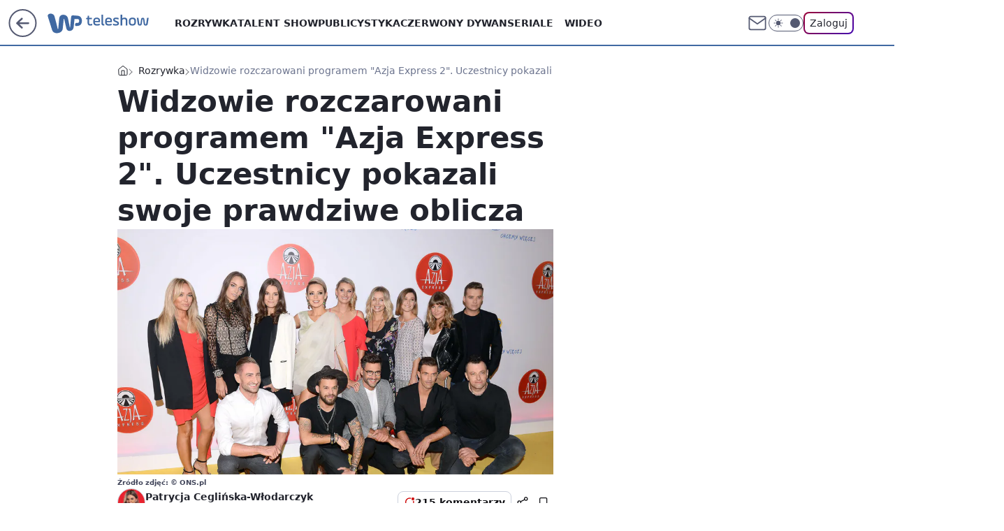

--- FILE ---
content_type: text/html; charset=utf-8
request_url: https://teleshow.wp.pl/widzowie-rozczarowani-programem-azja-express-2-uczestnicy-pokazali-swoje-prawdziwe-oblicza-6163506388007041g
body_size: 30138
content:
<!doctype html><html lang="pl"><head><meta charset="utf-8"><meta name="viewport" content="width=device-width, initial-scale=1"><meta http-equiv="Cache-Control" content="no-cache"><meta http-equiv="X-UA-Compatible" content="IE=Edge"><meta http-equiv="Expires" content="0"><script>
		// dot
		var TECH = true;
		var GOFER = true;
		var wp_dot_type = 'click';
		var appVersion = "v1.566.0";
		var wp_dot_addparams = {"bunchID":"234690","canonical":"https://teleshow.wp.pl/widzowie-rozczarowani-programem-azja-express-2-uczestnicy-pokazali-swoje-prawdziwe-oblicza-6163506388007041g","cauthor":"Patrycja Ceglińska-Włodarczyk","ccategory":"Rozrywka","cdate":"2017-09-07","cedtype":"","ciab":"IAB1-7","cid":"6163506388007041","corigin":"","cpagemax":1,"cpageno":1,"cplatform":"gofer","crepub":0,"csource":"WP Teleshow","csystem":"ncr","ctags":"joanna przetakiewicz,tymon tymański,antoni pawlicki,dorota gardias,marta wierzbicka,michał piróg,reality show,programy rozrywkowe,azja express","ctlength":5039,"ctype":"gallery","cuct":"","darkmode":false,"frontendVer":"v1.566.0|20260128","isLogged":false,"svid":"d35d6efc-c8fd-4a81-9e21-8dc0de7c1ec3"};
		// wpjslib
		var WP = [];
		var wp_sn = "teleshow";
		var rekid = "234690";
		var wp_push_notification_on = true;
		var wp_mobile = false;
		var wp_fb_id = "933316406876601";
		var wp_subscription = "";

		var wpStadcp = "0.000";
		var screeningv2 = true;
		var API_DOMAIN = '/';
		var API_STREAM = '/v1/stream';
		var API_GATEWAY = "/graphql";
		var API_HOST_ONE_LOGIN = "https://teleshow.wp.pl";
		var WPP_VIDEO_EMBED = null || [];
		if (true) {
			var getPopoverAnchor = async () =>
				document.querySelector('[data-role="onelogin-button"]');
		}
		var wp_push_notification_on = true;
		var wp_onepager = true;
		var asyncNativeQueue = [];
		var wp_consent_logo = "/staticfiles/logo.png";
		var wp_consent_color = 'var(--wp-consent-color)';
		if (true) {
			var wp_pvid = "68c7ab86f45b8b0bca78";
		}

		if (false) {
			var wp_pixel_id = "";
		}
		if (true) {
			var onResizeCallback = function (layoutType) {
				window.wp_dot_addparams.layout = layoutType;
			};

			var applicationSize = {};
			if (false) {
				var breakpointNarrow = 0;
			} else {
				var breakpointNarrow = 1280;
			}
			function onResize() {
				applicationSize.innerWidth = window.innerWidth;
				applicationSize.type =
					window.innerWidth >= breakpointNarrow ? 'wide' : 'narrow';
				onResizeCallback(applicationSize.type);
			}
			onResize();
			window.addEventListener('resize', onResize);
		}

		var loadTimoeout = window.setTimeout(function () {
			window.WP.push(function () {
				window.WP.performance.registerMark('WPJStimeout');
				loadScript();
			});
		}, 3000);

		var loadScript = function () {
			window.clearTimeout(loadTimoeout);
			document.body.setAttribute('data-wp-loaded', 'true');
		};
		window.WP.push(function () {
			window.WP.gaf.loadBunch(false, loadScript, true);
			if (true) {
				window.WP.gaf.registerCommercialBreak(2);
			}
		});
		var __INIT_CONFIG__ = {"randvar":"ekCznrRHEY","randomClasses":{"0":"wyHCf","100":"bDhny","150":"IQzIa","162":"Ufygc","180":"cFGtM","200":"ztloa","250":"qwWrd","280":"VaQBc","282":"ICfXV","300":"reNPl","312":"VEpsc","330":"tvYEx","332":"cxqGB","40":"RJpIa","50":"DsMxe","60":"mDKbv","600":"aeSyX","662":"gtYKs","712":"MMKWj","780":"WJaLY","810":"JatTr","82":"CUNoi","fullPageScreeningWallpaper":"pzXPM","hasPlaceholderPadding":"OvNqD","hasVerticalPlaceholderPadding":"aCLFy","panelPremiumScreeningWallpaper":"YnCmt","placeholderMargin":"HBPwn","screeningContainer":"QdSAh","screeningWallpaper":"cSBUP","screeningWallpaperSecondary":"opLIw","slot15ScreeningWallpaper":"IkTwC","slot16ScreeningWallpaper":"ntPYt","slot17ScreeningWallpaper":"fomwC","slot18ScreeningWallpaper":"MAbIu","slot19ScreeningWallpaper":"HavEe","slot38ScreeningWallpaper":"svfPT","slot3ScreeningWallpaper":"ARqwx","slot501ScreeningWallpaper":"oFBer","slot75ScreeningWallpaper":"PCYhd","transparent":"GOGdv"},"productId":"6009998564278913","isMobile":false,"social":{"facebook":{"accountName":"wppopkultura","appId":"398705020251709","pages":["189813294394963"]},"instagram":{"accountName":"wp_gwiazdy"},"tiktok":{},"giphy":{},"x":{},"youtube":{},"linkedin":{}},"cookieDomain":".wp.pl","isLoggedIn":false,"user":{},"userApi":"/graphql","oneLoginApiHost":"","scriptSrc":"https://teleshow.wp.pl/[base64]","isGridEnabled":true,"editorialIcon":{"iconUrl":"","url":"","text":""},"poll":{"id":"","title":"","photo":{"url":"","width":0,"height":0},"pollType":"","question":"","answers":null,"sponsored":false,"logoEnabled":false,"sponsorLogoFile":{"url":"","width":0,"height":0},"sponsorLogoLink":"","buttonText":"","buttonUrl":""},"abTestVariant":"","showExitDiscover":false,"isLanding":false,"scrollLockTimeout":0,"scrollMetricEnabled":false,"survicateSegments":"","isFeed":false,"isSuperApp":false,"oneLoginClientId":"wp-backend","weatherSrc":"","commonHeadSrc":"","userPanelCss":"https://teleshow.wp.pl/[base64]","saveForLaterProductID":"5927206335214209","withNewestBottombar":true,"acid":"","withBottomRecommendationsSplit":false,"isCommentsPageAbTest":false};
		window["ekCznrRHEY"] = function (
			element,
			slot,
			withPlaceholder,
			placeholder,
			options
		) {
			window.WP.push(function () {
				if (withPlaceholder && element.parentNode) {
					window.WP.gaf.registerPlaceholder(
						slot,
						element.parentNode,
						placeholder
					);
					if (false) {
						element.parentNode.style.display = 'none';
					}
				}
				if (true) {
					window.WP.gaf.registerSlot(slot, element, options);
				}
			});
		};
	</script><meta name="gaf" content="bladjkxs"> <script>!function(e,f){try{if(!document.cookie.match('(^|;)\\s*WPdp=([^;]*)')||/google/i.test(window.navigator.userAgent))return;f.WP=f.WP||[];f.wp_pvid=f.wp_pvid||(function(){var output='';while(output.length<20){output+=Math.random().toString(16).substr(2);output=output.substr(0,20)}return output})(20);var abtest=function(){function e(t){return!(null==t)&&"object"==typeof t&&!Array.isArray(t)&&0<Object.keys(t).length}var t="",r=f.wp_abtest;return e(r)&&(t=Object.entries(r).map(([r,t])=>{if(e(t))return Object.entries(t).map(([t,e])=>r+"|"+t+"|"+e).join(";")}).join(";")),t}();var r,s,c=[["https://teleshow","wp","pl/[base64]"]
.join('.'),["pvid="+f.wp_pvid,(s=e.cookie.match(/(^|;)\s*PWA_adbd\s*=\s*([^;]+)/),"PWA_adbd="+(s?s.pop():"2")),location.search.substring(1),(r=e.referrer,r&&"PWAref="+encodeURIComponent(r.replace(/^https?:\/\//,""))),f.wp_sn&&"sn="+f.wp_sn,abtest&&"abtest="+encodeURIComponent(abtest)].filter(Boolean).join("&")].join("/?");e.write('<scr'+'ipt src="'+c+'"><\/scr'+'ipt>')}catch(_){console.error(_)}}(document,window);</script><script id="hb" crossorigin="anonymous" src="https://teleshow.wp.pl/[base64]"></script><title>Widzowie rozczarowani programem &#34;Azja Express 2&#34;. Uczestnicy pokazali swoje prawdziwe oblicza</title><link href="https://teleshow.wp.pl/widzowie-rozczarowani-programem-azja-express-2-uczestnicy-pokazali-swoje-prawdziwe-oblicza-6163506388007041g" rel="canonical"> <meta name="author" content="Grupa Wirtualna Polska"><meta name="robots" content="max-image-preview:large"><meta property="og:type" content="article"><meta property="og:title" content="Widzowie rozczarowani programem &#34;Azja Express 2&#34;. Uczestnicy pokazali swoje prawdziwe oblicza"><meta property="og:url" content="https://teleshow.wp.pl/widzowie-rozczarowani-programem-azja-express-2-uczestnicy-pokazali-swoje-prawdziwe-oblicza-6163506388007041g"><meta property="og:site_name" content="WP Teleshow"><meta property="og:locale" content="pl_PL"><meta property="og:article:tag" content="joanna przetakiewicz"><meta property="og:article:tag" content="tymon tymański"><meta property="og:article:tag" content="antoni pawlicki"><meta property="og:article:tag" content="dorota gardias"><meta property="og:article:tag" content="marta wierzbicka"><meta property="og:article:tag" content="michał piróg"><meta property="og:article:tag" content="reality show"><meta property="og:article:tag" content="programy rozrywkowe"><meta property="og:article:tag" content="azja express"><meta property="og:image" content="https://v.wpimg.pl/ZXNzLmpwdTkvGDpeXwx4LGxAbgQZVXZ6O1h2T19GY2p-AmMJXgAqMSMdYh0cWG5pekp-VUlFa3V_SnheSEZjaH5NYwwKHTt1KwI8HxUEKXYkCitPDQ"><meta property="og:image:width" content="4480"><meta property="og:image:height" content="3112">  <meta property="og:image:type" content="image/png"><meta property="article:published_time" content="2017-09-07T06:20:00.000Z"> <meta property="article:modified_time" content="2017-09-07T16:38:11.000Z"><meta name="twitter:card" content="summary_large_image"><meta name="twitter:image" content="https://v.wpimg.pl/ZXNzLmpwdTkvGDpeXwx4LGxAbgQZVXZ6O1h2T19GY2p-AmMJXgAqMSMdYh0cWG5pekp-VUlFa3V_SnheSEZjaH5NYwwKHTt1KwI8HxUEKXYkCitPDQ"><meta name="fb:app_id" content="398705020251709"><meta name="fb:pages" content="189813294394963"><script id="wpjslib6" type="module" src="https://teleshow.wp.pl/[base64]" async="" crossorigin="anonymous"></script><script type="module" src="https://teleshow.wp.pl/[base64]" crossorigin="anonymous"></script><script type="module" src="https://teleshow.wp.pl/[base64]" crossorigin="anonymous"></script><link rel="apple-touch-icon" href="/staticfiles/icons/icon.png"><link rel="stylesheet" href="https://teleshow.wp.pl/[base64]"><link rel="stylesheet" href="https://teleshow.wp.pl/[base64]"><link rel="stylesheet" href="https://teleshow.wp.pl/[base64]"><link rel="stylesheet" href="https://teleshow.wp.pl/[base64]"><link rel="preload" as="image" href="https://v.wpimg.pl/cHJlc3MuTCkrDhUAYg5BPGhWQVokV09qP05ZEWJMUH4yWVEEYhFNPzoFDlRjBQ9nfl1XA39NWnp7QVIDeUZbeXNcUwRiFBkiK0EGSz0HBjs5QglDKlce" fetchpriority="high"><meta name="breakpoints" content="629, 1139, 1365"><meta name="content-width" content="device-width, 630, 980, 1280"><link rel="manifest" href="/site.webmanifest"><meta name="mobile-web-app-capable" content="yes"><meta name="apple-mobile-web-app-capable" content="yes"><meta name="apple-mobile-web-app-status-bar-style" content="black-translucent"><meta name="theme-color" content="var(--color-brand)"><meta name="robots" content="max-image-preview:large"><link rel="alternate" type="application/rss+xml" title="Aktualności" href="/rss/aktualnosci"><style>.ekCznrRHEY{background-color:var(--color-neutral-25);position:relative;width:100%;min-height:200px;}.dark .ekCznrRHEY{background-color:var(--color-neutral-850);}.OvNqD .ekCznrRHEY{padding: 18px 16px 10px;}.GOGdv{background-color:transparent;}.dark .GOGdv{background-color:transparent;}.aCLFy{padding: 15px 0;}.HBPwn{margin:var(--wp-placeholder-margin);}.aeSyX{min-height:600px;}.gtYKs{min-height:662px;}.cxqGB{min-height:332px;}.VaQBc{min-height:280px;}.reNPl{min-height:300px;}.wyHCf{min-height:0px;}.DsMxe{min-height:50px;}.mDKbv{min-height:60px;}.Ufygc{min-height:162px;}.tvYEx{min-height:330px;}.ICfXV{min-height:282px;}.CUNoi{min-height:82px;}.RJpIa{min-height:40px;}.IQzIa{min-height:150px;}.ztloa{min-height:200px;}.MMKWj{min-height:712px;}.WJaLY{min-height:780px;}.qwWrd{min-height:250px;}.VEpsc{min-height:312px;}.bDhny{min-height:100px;}.JatTr{min-height:810px;}.cFGtM{min-height:180px;}</style></head><body class="" itemscope itemtype="https://schema.org/WebPage"><meta itemprop="name" content="WP Teleshow"><div><div class="h-0"></div><script>(function(){var sc=document.currentScript;window[window.__INIT_CONFIG__.randvar](sc.previousElementSibling,6,false,{},{
    setNative: (dataNative, onViewCallback) => {
    window.asyncNativeQueue.push({
      action:"onPanelPremium",
      payload: { 
        screeningWallpaperClassName: "opLIw", 
        dataNative: dataNative,
        onViewCallback: onViewCallback,
        
      }
})}});})()</script></div><div class="h-0"></div><script>(function(){var sc=document.currentScript;window[window.__INIT_CONFIG__.randvar](sc.previousElementSibling,10,false,{},undefined);})()</script> <div class="h-0"></div><script>(function(){var sc=document.currentScript;window[window.__INIT_CONFIG__.randvar](sc.previousElementSibling,89,false,{},undefined);})()</script> <div class="bladjkxsh"></div><div class="sticky top-0 w-full z-300"><header data-st-area="header" id="service-header" class="bg-[--color-header-bg] h-[4.125rem] relative select-none w-full"><div class="max-w-[980px] pl-3 xl:max-w-[1280px] h-full w-full flex items-center mx-auto relative"><input class="peer hidden" id="menu-toggle-button" type="checkbox" autocomplete="off"><div class="hidden peer-checked:block"><div class="wp-header-menu"><div class="wp-link-column"><ul class="wp-link-list"><li><a class="wp-link px-4 py-3 block" href="https://teleshow.wp.pl/rozrywka">Rozrywka</a></li><li><a class="wp-link px-4 py-3 block" href="https://teleshow.wp.pl/talent-show">Talent show</a></li><li><a class="wp-link px-4 py-3 block" href="https://teleshow.wp.pl/publicystyka">Publicystyka</a></li><li><a class="wp-link px-4 py-3 block" href="https://teleshow.wp.pl/czerwony-dywan">Czerwony dywan</a></li><li><input class="peer hidden" id="wp-menu-link-4" name="wp-menu-links" type="radio" autocomplete="off"> <label class="flex peer-checked:hidden" for="wp-menu-link-4"><span class="uppercase">Seriale</span> <i class="wp-chevron-icon"><svg xmlns="http://www.w3.org/2000/svg" fill="currentColor" viewBox="0 0 14 24"><path d="M9.48 11.648a.5.5 0 0 1 0 .704L.7 21.195a1 1 0 0 0 0 1.41l.676.68a1 1 0 0 0 1.419 0L13.3 12.705a1 1 0 0 0 0-1.41L2.795.715a1 1 0 0 0-1.42 0l-.675.68a1 1 0 0 0 0 1.41z"></path></svg></i></label> <label class="hidden peer-checked:flex" for="wp-menu-link-none"><span class="uppercase">Seriale</span> <i class="wp-chevron-icon"><svg xmlns="http://www.w3.org/2000/svg" fill="currentColor" viewBox="0 0 14 24"><path d="M9.48 11.648a.5.5 0 0 1 0 .704L.7 21.195a1 1 0 0 0 0 1.41l.676.68a1 1 0 0 0 1.419 0L13.3 12.705a1 1 0 0 0 0-1.41L2.795.715a1 1 0 0 0-1.42 0l-.675.68a1 1 0 0 0 0 1.41z"></path></svg></i></label><div class="wp-link-sub-list peer-checked:visible peer-checked:opacity-100"><span>Seriale</span><ul><li><a class="" href="https://teleshow.wp.pl/seriale-polskie">Seriale polskie</a></li><li><a class="" href="https://teleshow.wp.pl/seriale-zagraniczne">Seriale zagraniczne</a></li></ul></div></li><li><a class="wp-link px-4 py-3 block" href="https://teleshow.wp.pl/wideo">Wideo</a></li><li><a class="wp-link px-4 py-3 block" href="https://teleshow.wp.pl/najnowsze">Najnowsze</a></li></ul><div class="wp-social-box"><span>Obserwuj nas na:</span><div><a class="cHJldmVudENC" href="https://www.facebook.com/wppopkultura"><svg xmlns="http://www.w3.org/2000/svg" fill="none" viewBox="0 0 24 24"><path stroke="currentColor" stroke-linecap="round" stroke-linejoin="round" stroke-width="1.5" d="M18 2.941h-3a5 5 0 0 0-5 5v3H7v4h3v8h4v-8h3l1-4h-4v-3a1 1 0 0 1 1-1h3z"></path></svg></a> <a class="cHJldmVudENC" href="https://www.instagram.com/wp_gwiazdy"><svg xmlns="http://www.w3.org/2000/svg" fill="none" viewBox="0 0 24 24"><path stroke="currentColor" stroke-linecap="round" stroke-linejoin="round" stroke-width="1.5" d="M17 2.941H7a5 5 0 0 0-5 5v10a5 5 0 0 0 5 5h10a5 5 0 0 0 5-5v-10a5 5 0 0 0-5-5"></path><path stroke="currentColor" stroke-linecap="round" stroke-linejoin="round" stroke-width="1.5" d="M16 12.311a4 4 0 1 1-7.914 1.174A4 4 0 0 1 16 12.31Zm1.5-4.87h.01"></path></svg></a> </div></div></div><input class="peer hidden" id="wp-menu-link-none" name="wp-menu-links" type="radio" autocomplete="off" checked="checked"><div class="wp-teaser-column translate-x-[248px] peer-checked:translate-x-0"><div class="wp-header-menu-subtitle">Popularne w serwisie <span class="uppercase">Teleshow</span>:</div><div class="wp-teaser-grid"><a href="https://film.wp.pl/orly-trwa-najwazniejsze-wydarzenie-w-polskim-kinie-7133577468897792a" title="Orły 2025. Aż 11 statuetek dla jednego filmu"><div class="wp-img-placeholder"><img src="https://v.wpimg.pl/ZTgzMDE0dTUGGDt3akt4IEVAby0sEnZ2Elh3ZmoDa2AfS3pyalYzOAIIKDQqHj0mEgosMzUeKjhIGz0takZrewMTPjQpUSN7AhcvISEfaDZQSn50JAh3NQQZdGlxBT8xSkJ7dCEdazVXGSh8dgBrYARJbzk" loading="lazy" class="wp-img" alt="Orły 2025. Aż 11 statuetek dla jednego filmu"></div><span class="wp-teaser-title">Orły 2025. Aż 11 statuetek dla jednego filmu</span> <span class="wp-teaser-author"></span></a><a href="https://film.wp.pl/kulej-dwie-strony-medalu-wybrany-najlepszym-filmem-wedlug-uzytkownikow-wirtualnej-polski-recenzja-7080474945567296a" title="&#34;Kulej. Dwie strony medalu&#34; wybrany najlepszym filmem według użytkowników Wirtualnej Polski [RECENZJA]"><div class="wp-img-placeholder"><img src="https://v.wpimg.pl/MDEwNDM4YiUkFTh3Yk9vMGdNbC0kFmFmMFV0ZmIHfHA9RnlyYlIkKCAFKzQiGio2MAcvMz0aPShqFj4tYkJ8ayEePTQhVTRrIBosISkbKSYjRC9yKQ1gISQTf2l5AykhaE8ofSsZK3QgQX51fQB-fCNDbDk" loading="lazy" class="wp-img" alt="&#34;Kulej. Dwie strony medalu&#34; wybrany najlepszym filmem według użytkowników Wirtualnej Polski [RECENZJA]"></div><span class="wp-teaser-title">&#34;Kulej. Dwie strony medalu&#34; wybrany najlepszym filmem według użytkowników Wirtualnej Polski [RECENZJA]</span> <span class="wp-teaser-author"></span></a><a href="https://teleshow.wp.pl/krzysztof-ziemiec-nie-podbil-youtubea-nadzieja-umiera-ostatnia-7029872070036160a" title="Powrócił po zwolnieniu z TVP. Nie traci nadziei"><div class="wp-img-placeholder"><img src="https://v.wpimg.pl/YjA5NjJhdgsgVzhZZRN7HmMPbAMjSnVINBd0SGVbaF45BHlcZQ4wBiRHKxolRj4YNEUvHTpGKQZuVD4DZR5oRSVcPRomCSBFJFgsDy5Hagx3A3ZSLw50DiMDLEd-WjwObFd9CHpFaA55DSxac15rCydRbBc" loading="lazy" class="wp-img" alt="Powrócił po zwolnieniu z TVP. Nie traci nadziei"></div><span class="wp-teaser-title">Powrócił po zwolnieniu z TVP. Nie traci nadziei</span> <span class="wp-teaser-author"></span></a><a href="https://teleshow.wp.pl/dzien-dobry-tvn-marcin-prokop-w-pojedynke-przywital-sie-z-widzami-jedna-osoba-temu-nie-podola-7029852586539680a" title="&#34;Dzień Dobry TVN&#34;: Marcin Prokop w pojedynkę przywitał się z widzami. &#34;Jedna osoba temu nie podoła&#34;"><div class="wp-img-placeholder"><img src="https://v.wpimg.pl/MmJhZTExYgwrCixnagNvGWhSeD0sWmFPP0pgdmpLfFkyWW1iah4kAS8aPyQqViofPxg7IzVWPQFlCSo9ag58Qi4BKSQpGTRCLwU4MSFXeFV4XGxgIRtgVHhdOHlxGyxUZ1A7bXBVfAssXGg2JB18XHwKeCk" loading="lazy" class="wp-img" alt="&#34;Dzień Dobry TVN&#34;: Marcin Prokop w pojedynkę przywitał się z widzami. &#34;Jedna osoba temu nie podoła&#34;"></div><span class="wp-teaser-title">&#34;Dzień Dobry TVN&#34;: Marcin Prokop w pojedynkę przywitał się z widzami. &#34;Jedna osoba temu nie podoła&#34;</span> <span class="wp-teaser-author"></span></a><a href="https://teleshow.wp.pl/bedzie-konkurencja-dla-tvp-i-tvn-polsat-szykuje-sniadaniowke-7029846112803520a" title="Będzie konkurencja dla TVP i TVN. Polsat szykuje śniadaniówkę"><div class="wp-img-placeholder"><img src="https://v.wpimg.pl/MTc1N2Y2YjUCUzgBdklvIEELbFswEGF2FhN0EHYBfGAbAHkEdlQkOAZDK0I2HComFkEvRSkcPThMUD5bdkR8ewdYPUI1UzR7BlwsVz0dL2RVB3oBOAdgYAFSeR9tBnpjTgh9C2gfdTFTAn8FbAUrYlEBbE8" loading="lazy" class="wp-img" alt="Będzie konkurencja dla TVP i TVN. Polsat szykuje śniadaniówkę"></div><span class="wp-teaser-title">Będzie konkurencja dla TVP i TVN. Polsat szykuje śniadaniówkę</span> <span class="wp-teaser-author"></span></a><a href="https://teleshow.wp.pl/tv-republika-znowu-lepsza-niz-tvn24-powoli-zaczynamy-sie-przyzwyczajac-7029713671838368a" title="TV Republika znowu lepsza niż TVN24. &#34;Powoli zaczynamy się przyzwyczajać&#34;"><div class="wp-img-placeholder"><img src="https://v.wpimg.pl/NWUwYmJmYTY0FS9eZRZsI3dNewQjT2J1IFVjT2Vef2MtRm5bZQsnOzAFPB0lQyklIAc4GjpDPjt6FikEZRt_eDEeKh0mDDd4MBo7CC5CLGFiET9cfl9jNmYTbkB-Xys0eBZhWChAeWNjTmwIeg8sMTdBexA" loading="lazy" class="wp-img" alt="TV Republika znowu lepsza niż TVN24. &#34;Powoli zaczynamy się przyzwyczajać&#34;"></div><span class="wp-teaser-title">TV Republika znowu lepsza niż TVN24. &#34;Powoli zaczynamy się przyzwyczajać&#34;</span> <span class="wp-teaser-author"></span></a></div></div></div><div class="wp-header-menu-layer"></div></div><div class="header-back-button-container"><div id="wp-sg-back-button" class="back-button-container wp-back-sg" data-st-area="goToSG"><a href="/" data-back-link><svg class="back-button-icon" xmlns="http://www.w3.org/2000/svg" width="41" height="40" fill="none"><circle cx="20.447" cy="20" r="19" fill="transparent" stroke="currentColor" stroke-width="2"></circle> <path fill="currentColor" d="m18.5 12.682-.166.133-6.855 6.472a1 1 0 0 0-.089.099l.117-.126q-.087.082-.155.175l-.103.167-.075.179q-.06.178-.06.374l.016.193.053.208.08.178.103.16.115.131 6.853 6.47a1.4 1.4 0 0 0 1.897 0 1.213 1.213 0 0 0 .141-1.634l-.14-.157-4.537-4.283H28.44c.741 0 1.342-.566 1.342-1.266 0-.635-.496-1.162-1.143-1.252l-.199-.014-12.744-.001 4.536-4.281c.472-.445.519-1.14.141-1.634l-.14-.158a1.4 1.4 0 0 0-1.55-.237z"></path></svg></a></div><a href="/" class="cHJldmVudENC z-0" title="WP Teleshow" id="service_logo"><svg class="text-[--color-logo] max-w-[--logo-width] h-[--logo-height] align-middle mr-8"><use href="/staticfiles/siteLogoDesktop.svg#root"></use></svg></a></div><ul class="flex text-sm/[1.3125rem] gap-8  xl:flex hidden"><li class="flex items-center group relative"><a class="whitespace-nowrap group uppercase no-underline font-semibold hover:underline text-[--color-header-text] cHJldmVudENC" href="https://teleshow.wp.pl/rozrywka">Rozrywka</a> </li><li class="flex items-center group relative"><a class="whitespace-nowrap group uppercase no-underline font-semibold hover:underline text-[--color-header-text] cHJldmVudENC" href="https://teleshow.wp.pl/talent-show">Talent show</a> </li><li class="flex items-center group relative"><a class="whitespace-nowrap group uppercase no-underline font-semibold hover:underline text-[--color-header-text] cHJldmVudENC" href="https://teleshow.wp.pl/publicystyka">Publicystyka</a> </li><li class="flex items-center group relative"><a class="whitespace-nowrap group uppercase no-underline font-semibold hover:underline text-[--color-header-text] cHJldmVudENC" href="https://teleshow.wp.pl/czerwony-dywan">Czerwony dywan</a> </li><li class="flex items-center group relative"><a class="whitespace-nowrap group uppercase no-underline font-semibold hover:underline text-[--color-header-text] cHJldmVudENC" href="">Seriale</a> <div class="size-3 inline-flex ml-1 group-hover:rotate-180 transition-transform delay-200 text-[--color-header-text]"><svg xmlns="http://www.w3.org/2000/svg" viewBox="0 0 24 14.133" fill="currentColor"><path d="M105.957,12l8.979-8.979a1.318,1.318,0,0,0,0-1.854L114.155.39a1.427,1.427,0,0,0-.927-.39,1.55,1.55,0,0,0-.976.39L101.565,11.077a1.318,1.318,0,0,0,0,1.854l10.687,10.687a1.318,1.318,0,0,0,1.854,0l.781-.781a1.269,1.269,0,0,0,0-1.854Z" transform="translate(0 115.316) rotate(-90)"></path></svg></div><div class="group-hover:block hidden absolute top-4 pt-7 left-0 z-1"><ul class="bg-[--bg-content] w-64 rounded-b-2xl pt-2 pb-4 uppercase decoration-1 underline-offset-4 font-semibold text-sm max-h-[calc(100vh-4.75rem)] overflow-y-auto"><li><a href="https://teleshow.wp.pl/seriale-polskie" class="no-underline dark:text-[--color-neutral-50] text-[--color-neutral-850] dark:hover:bg-[--color-neutral-850] hover:bg-[--color-neutral-25] block pl-4 hover:pl-6 py-3 transition-all hover:underline cursor-pointer cHJldmVudENC">Seriale polskie</a></li><li><a href="https://teleshow.wp.pl/seriale-zagraniczne" class="no-underline dark:text-[--color-neutral-50] text-[--color-neutral-850] dark:hover:bg-[--color-neutral-850] hover:bg-[--color-neutral-25] block pl-4 hover:pl-6 py-3 transition-all hover:underline cursor-pointer cHJldmVudENC">Seriale zagraniczne</a></li></ul></div></li><li class="flex items-center group relative"><a class="whitespace-nowrap group uppercase no-underline font-semibold hover:underline text-[--color-header-text] cHJldmVudENC" href="https://teleshow.wp.pl/wideo">Wideo</a> </li></ul><div class="group mr-0 xl:ml-[3.5rem] flex flex-1 items-center justify-end"><div class="h-8 text-[--icon-light] flex items-center gap-4"><a id="wp-poczta-link" href="" class="text-[--color-header-icon-light] block size-8 cHJldmVudENC"><svg viewBox="0 0 32 32" fill="none" xmlns="http://www.w3.org/2000/svg"><path d="M6.65944 6.65918H25.3412C26.6256 6.65918 27.6764 7.71003 27.6764 8.9944V23.0057C27.6764 24.2901 26.6256 25.3409 25.3412 25.3409H6.65944C5.37507 25.3409 4.32422 24.2901 4.32422 23.0057V8.9944C4.32422 7.71003 5.37507 6.65918 6.65944 6.65918Z" stroke="currentColor" stroke-width="1.8" stroke-linecap="round" stroke-linejoin="round"></path> <path d="M27.6764 8.99438L16.0003 17.1677L4.32422 8.99438" stroke="currentColor" stroke-width="1.8" stroke-linecap="round" stroke-linejoin="round"></path></svg></a><input type="checkbox" class="hidden" id="darkModeCheckbox"> <label class="wp-darkmode-toggle" for="darkModeCheckbox" aria-label="Włącz tryb ciemny"><div class="toggle-container"><div class="toggle-icon-dark"><svg viewBox="0 0 16 16" class="icon-moon" fill="currentColor" xmlns="http://www.w3.org/2000/svg"><path d="M15.293 11.293C13.8115 11.9631 12.161 12.1659 10.5614 11.8743C8.96175 11.5827 7.48895 10.8106 6.33919 9.66085C5.18944 8.5111 4.41734 7.0383 4.12574 5.43866C3.83415 3.83903 4.03691 2.18852 4.70701 0.707031C3.52758 1.24004 2.49505 2.05123 1.69802 3.07099C0.900987 4.09075 0.363244 5.28865 0.130924 6.56192C-0.101395 7.83518 -0.0213565 9.1458 0.364174 10.3813C0.749705 11.6169 1.42922 12.7404 2.34442 13.6556C3.25961 14.5708 4.38318 15.2503 5.61871 15.6359C6.85424 16.0214 8.16486 16.1014 9.43813 15.8691C10.7114 15.6368 11.9093 15.0991 12.9291 14.302C13.9488 13.505 14.76 12.4725 15.293 11.293V11.293Z"></path></svg></div><div class="toggle-icon-light"><svg fill="currentColor" class="icon-sun" xmlns="http://www.w3.org/2000/svg" viewBox="0 0 30 30"><path d="M 14.984375 0.98632812 A 1.0001 1.0001 0 0 0 14 2 L 14 5 A 1.0001 1.0001 0 1 0 16 5 L 16 2 A 1.0001 1.0001 0 0 0 14.984375 0.98632812 z M 5.796875 4.7988281 A 1.0001 1.0001 0 0 0 5.1015625 6.515625 L 7.2226562 8.6367188 A 1.0001 1.0001 0 1 0 8.6367188 7.2226562 L 6.515625 5.1015625 A 1.0001 1.0001 0 0 0 5.796875 4.7988281 z M 24.171875 4.7988281 A 1.0001 1.0001 0 0 0 23.484375 5.1015625 L 21.363281 7.2226562 A 1.0001 1.0001 0 1 0 22.777344 8.6367188 L 24.898438 6.515625 A 1.0001 1.0001 0 0 0 24.171875 4.7988281 z M 15 8 A 7 7 0 0 0 8 15 A 7 7 0 0 0 15 22 A 7 7 0 0 0 22 15 A 7 7 0 0 0 15 8 z M 2 14 A 1.0001 1.0001 0 1 0 2 16 L 5 16 A 1.0001 1.0001 0 1 0 5 14 L 2 14 z M 25 14 A 1.0001 1.0001 0 1 0 25 16 L 28 16 A 1.0001 1.0001 0 1 0 28 14 L 25 14 z M 7.9101562 21.060547 A 1.0001 1.0001 0 0 0 7.2226562 21.363281 L 5.1015625 23.484375 A 1.0001 1.0001 0 1 0 6.515625 24.898438 L 8.6367188 22.777344 A 1.0001 1.0001 0 0 0 7.9101562 21.060547 z M 22.060547 21.060547 A 1.0001 1.0001 0 0 0 21.363281 22.777344 L 23.484375 24.898438 A 1.0001 1.0001 0 1 0 24.898438 23.484375 L 22.777344 21.363281 A 1.0001 1.0001 0 0 0 22.060547 21.060547 z M 14.984375 23.986328 A 1.0001 1.0001 0 0 0 14 25 L 14 28 A 1.0001 1.0001 0 1 0 16 28 L 16 25 A 1.0001 1.0001 0 0 0 14.984375 23.986328 z"></path></svg></div></div><div class="toggle-icon-circle"></div></label><div class="relative"><form action="/auth/v1/sso/auth" data-role="onelogin-button" method="get" id="wp-login-form"><input type="hidden" name="continue_url" value="https://teleshow.wp.pl/widzowie-rozczarowani-programem-azja-express-2-uczestnicy-pokazali-swoje-prawdziwe-oblicza-6163506388007041g"> <button type="submit" class="wp-login-button">Zaloguj</button></form></div></div><div class="ml-[0.25rem] w-[3.375rem] flex items-center justify-center"><label role="button" for="menu-toggle-button" tab-index="0" aria-label="Menu" class="cursor-pointer flex items-center justify-center size-8 text-[--color-header-icon-light]"><div class="hidden peer-checked:group-[]:flex absolute top-0 right-0 w-[3.375rem] h-[4.4375rem] bg-white dark:bg-[--color-neutral-800] z-1 items-center justify-center rounded-t-2xl peer-checked:group-[]:text-[--icon-dark]"><svg xmlns="http://www.w3.org/2000/svg" width="32" height="32" viewBox="0 0 32 32" fill="none"><path d="M24 8 8 24M8 8l16 16" stroke="currentColor" stroke-width="1.8" stroke-linecap="round" stroke-linejoin="round"></path></svg></div><div class="flex peer-checked:group-[]:hidden h-8 w-8"><svg xmlns="http://www.w3.org/2000/svg" viewBox="0 0 32 32" fill="none"><path d="M5 19h22M5 13h22M5 7h22M5 25h22" stroke="currentColor" stroke-width="1.8" stroke-linecap="round" stroke-linejoin="round"></path></svg></div></label></div></div></div><hr class="absolute bottom-0 left-0 m-0 h-px w-full border-t border-solid border-[--color-brand]"><div id="user-panel-v2-root" class="absolute z-[9999] right-0 empty:hidden"></div></header></div> <div class="relative flex w-full flex-col items-center" data-testid="screening-main"><div class="cSBUP"><div class="absolute inset-0"></div></div><div class="w-full py-2 has-[div>div:not(:empty)]:p-0"><div class="QdSAh"></div></div><div class="flex w-full flex-col items-center"><div class="opLIw relative w-full"><div class="absolute inset-x-0 top-0"></div></div><div class="relative w-auto"><main data-st-area="st-article" class="wp-main-gallery"><article data-st-area="gallery-gallery"><div class="breadcrumbs-wrapper"><ul class="breadcrumbs" itemscope itemtype="https://schema.org/BreadcrumbList"><li class="breadcrumbs-item breadcrumbs-home" itemprop="itemListElement" itemscope itemtype="https://schema.org/ListItem"><a class="breadcrumbs-item-link" href="https://teleshow.wp.pl" title="WP Teleshow" itemprop="item"><svg xmlns="http://www.w3.org/2000/svg" fill="none" viewBox="0 0 16 16" class="HVbn"><path stroke="currentColor" stroke-linecap="round" stroke-linejoin="round" d="m2 6 6-4.666L14 6v7.334a1.333 1.333 0 0 1-1.333 1.333H3.333A1.333 1.333 0 0 1 2 13.334z"></path><path stroke="currentColor" stroke-linecap="round" stroke-linejoin="round" d="M6 14.667V8h4v6.667"></path></svg><span class="hidden" itemprop="name">WP Teleshow</span></a><meta itemprop="position" content="1"></li><li class="breadcrumbs-item" itemprop="itemListElement" itemscope itemtype="https://schema.org/ListItem"><a class="breadcrumbs-item-link" href="https://teleshow.wp.pl/rozrywka-6750773602897408k" itemprop="item" title="Rozrywka"><span itemprop="name">Rozrywka</span></a><meta itemprop="position" content="1"></li><li class="breadcrumbs-item breadcrumbs-material" itemprop="itemListElement" itemscope itemtype="https://schema.org/ListItem"><span itemprop="name">Widzowie rozczarowani programem &#34;Azja Express 2&#34;. Uczestnicy pokazali swoje prawdziwe oblicza</span><meta itemprop="position" content="3"></li></ul></div><div class="flex mb-5"><div class="article-header flex-auto"><div><h1>Widzowie rozczarowani programem &#34;Azja Express 2&#34;. Uczestnicy pokazali swoje prawdziwe oblicza </h1></div><div><div class="article-img-placeholder" data-mainmedia-photo><img width="936" height="527" alt="Obraz" src="https://v.wpimg.pl/cHJlc3MuTCkrDhUAYg5BPGhWQVokV09qP05ZEWJMUH4yWVEEYhFNPzoFDlRjBQ9nfl1XA39NWnp7QVIDeUZbeXNcUwRiFBkiK0EGSz0HBjs5QglDKlce" data-link="https://v.wpimg.pl/cHJlc3MuTCkrDhUAYg5BPGhWQVokV09qP05ZEWJMUH4yWVEEYhFNPzoFDlRjBQ9nfl1XA39NWnp7QVIDeUZbeXNcUwRiFBkiK0EGSz0HBjs5QglDKlce" class="wp-media-image" fetchpriority="high"></div><div class="article-img-source">Źródło zdjęć: © ONS.pl</div></div><div class="info-container"><div class="flex flex-wrap gap-2 items-center"><div class="flex relative z-1"><img src="https://v.wpimg.pl/YTkzZTEydjUKGCxnagJ7IElAeD0sW3V2HlhgdmpNaSxfSnUyLBU8Jg4KNXoiCywkCg0qejUVdjUbE3UidFY9PRgKNjU8Vjw5CR8-e3QcamRTHGowaE5tMl1XbjckGHQ2CU0-eXdPaTVSST9ld09qZkkH" srcset="https://v.wpimg.pl/YTkzZTEydjUKGCxnagJ7IElAeD0sW3V2HlhgdmpBaSxTSnUyLBU8Jg4KNXoiCywkCg0qejUVdjUbE3UidFY9PRgKNjU8Vjw5CR8-e3QcamRTHGowaE5tMl1XbjckGHQ2CU0-eXdPaTVSST9ld09qZkkH 2x" alt="Patrycja Ceglińska-Włodarczyk" height="40" width="40" class="rounded-full select-none text-[--color-neutral-650] bg-[--bg-content] border border-solid border-[--color-neutral-250] dark:border-[--color-neutral-600]"></div><div class="flex flex-col"><div class="flex flex-wrap text-sm font-bold "> <a class="no-underline text-inherit cHJldmVudENC" href="/autor/patrycja-ceglinska/6132813773142145">Patrycja Ceglińska-Włodarczyk</a></div><time class="wp-article-content-date" datetime="2017-09-07T06:20:00.000Z">7 września 2017, 08:20</time></div></div><div class="flex justify-between sm:justify-end gap-4 relative"><button class="wp-article-action comments top" data-vab-container="social_tools_top" data-vab-box="comments_button" data-vab-index="2" data-location="/widzowie-rozczarowani-programem-azja-express-2-uczestnicy-pokazali-swoje-prawdziwe-oblicza-6163506388007041g/komentarze?utm_medium=button_top&amp;utm_source=comments"><div class="flex items-center justify-center relative"><div class="wp-comment-dot"></div><svg xmlns="http://www.w3.org/2000/svg" width="16" height="16" fill="none"><path stroke="currentColor" stroke-linecap="round" stroke-linejoin="round" stroke-width="1.3" d="M14 7.6667a5.59 5.59 0 0 1-.6 2.5333 5.666 5.666 0 0 1-5.0667 3.1334 5.59 5.59 0 0 1-2.5333-.6L2 14l1.2667-3.8a5.586 5.586 0 0 1-.6-2.5333A5.667 5.667 0 0 1 5.8 2.6 5.59 5.59 0 0 1 8.3333 2h.3334A5.6535 5.6535 0 0 1 14 7.3334z"></path></svg></div>215 komentarzy</button><div class="wp-article-action-button-container"><button id="wp-article-share-button" class="wp-article-action" type="button" data-vab-container="social_tools_top" data-vab-box="share" data-vab-index="1"><svg xmlns="http://www.w3.org/2000/svg" width="16" height="16" fill="none"><g stroke="currentColor" stroke-linecap="round" stroke-linejoin="round" stroke-width="1.3" clip-path="url(#clip0_1847_293)"><path d="M12.714 5.0953c1.1834 0 2.1427-.9594 2.1427-2.1428S13.8974.8098 12.714.8098s-2.1427.9593-2.1427 2.1427.9593 2.1428 2.1427 2.1428M3.2863 10.2024c1.1834 0 2.1427-.9593 2.1427-2.1427S4.4697 5.917 3.2863 5.917s-2.1427.9593-2.1427 2.1427.9593 2.1427 2.1427 2.1427M12.714 15.1902c1.1834 0 2.1427-.9593 2.1427-2.1427s-.9593-2.1427-2.1427-2.1427-2.1427.9593-2.1427 2.1427.9593 2.1427 2.1427 2.1427M5.4287 9.3455l5.1425 2.5712M10.5712 4.2029 5.4287 6.774"></path></g> <defs><clipPath id="clip0_1847_293"><path fill="currentColor" d="M0 0h16v16H0z"></path></clipPath></defs></svg></button><div id="wp-article-share-menu" class="wp-article-share-menu"><button id="share-x" class="wp-article-share-option" data-vab-container="social_tools_top" data-vab-box="share_twitter" data-vab-index="3"><span class="wp-article-share-icon"><svg xmlns="http://www.w3.org/2000/svg" fill="currentColor" viewBox="0 0 1200 1227"><path d="M714.163 519.284 1160.89 0h-105.86L667.137 450.887 357.328 0H0l468.492 681.821L0 1226.37h105.866l409.625-476.152 327.181 476.152H1200L714.137 519.284zM569.165 687.828l-47.468-67.894-377.686-540.24h162.604l304.797 435.991 47.468 67.894 396.2 566.721H892.476L569.165 687.854z"></path></svg></span> <span>Udostępnij na X</span></button> <button id="share-facebook" class="wp-article-share-option" data-vab-container="social_tools_top" data-vab-box="share_facebook" data-vab-index="4"><span class="wp-article-share-icon"><svg xmlns="http://www.w3.org/2000/svg" fill="none" viewBox="0 0 24 24"><path stroke="currentColor" stroke-linecap="round" stroke-linejoin="round" stroke-width="1.5" d="M18 2.941h-3a5 5 0 0 0-5 5v3H7v4h3v8h4v-8h3l1-4h-4v-3a1 1 0 0 1 1-1h3z"></path></svg></span> <span>Udostępnij na Facebooku</span></button></div><button id="wp-article-save-button" type="button" class="group wp-article-action disabled:cursor-not-allowed" data-save-id="6163506388007041" data-save-type="GALLERY" data-save-image="https://d.wpimg.pl/414028921-1043819007/azja-express.jpg" data-save-url="https://teleshow.wp.pl/widzowie-rozczarowani-programem-azja-express-2-uczestnicy-pokazali-swoje-prawdziwe-oblicza-6163506388007041g" data-save-title="Widzowie rozczarowani programem &#34;Azja Express 2&#34;. Uczestnicy pokazali swoje prawdziwe oblicza" data-saved="false" data-vab-container="social_tools_top" data-vab-box="save_button" data-vab-index="0"><svg xmlns="http://www.w3.org/2000/svg" width="12" height="15" fill="none"><path stroke="currentColor" stroke-linecap="round" stroke-linejoin="round" stroke-width="1.3" d="m10.6499 13.65-5-3.6111-5 3.6111V2.0945c0-.3831.1505-.7505.4184-1.0214A1.42 1.42 0 0 1 2.0785.65h7.1428c.379 0 .7423.1521 1.0102.423s.4184.6383.4184 1.0214z"></path></svg></button></div></div></div></div><div class="relative ml-4 flex w-[304px] shrink-0 flex-col flex-nowrap"> <div class="mt-3 w-full [--wp-placeholder-margin:0_0_24px_0]"><div class="ekCznrRHEY HBPwn DsMxe GOGdv"><div class="h-0"></div><script>(function(){var sc=document.currentScript;window[window.__INIT_CONFIG__.randvar](sc.previousElementSibling,67,true,{"fixed":true,"top":90},undefined);})()</script></div></div><div class="sticky top-[--nav-header-height] w-full"><div class="ekCznrRHEY aeSyX GOGdv"><div class="h-0"></div><script>(function(){var sc=document.currentScript;window[window.__INIT_CONFIG__.randvar](sc.previousElementSibling,36,true,{"fixed":true,"sticky":true,"top":90},undefined);})()</script></div></div></div></div><div class="my-5 grid w-full grid-cols-[624px_304px] gap-x-4 xl:grid-cols-[196px_724px_304px]"><aside role="complementary" class="relative hidden xl:flex xl:flex-col gallery-left-rail"><div class="sticky top-[90px] hidden xl:block xl:-mt-1" id="article-left-rail"></div></aside><div class="wp-billboard col-start-1 xl:col-start-2 col-span-2 [--wp-placeholder-margin:0_0_20px_0]"><div class="ekCznrRHEY HBPwn reNPl"><img role="presentation" class="absolute left-1/2 top-1/2 max-h-[80%] max-w-[100px] -translate-x-1/2 -translate-y-1/2" src="https://v.wpimg.pl/ZXJfd3AudTkrBBIAbg54LGhcRlAxHQUrPgJGH2MAeGJoSQ1eIBI_K2UHAEVuBTY5KQMMXC0RPyoVERQdMgM9ejc" loading="lazy" decoding="async"><div class="h-0"></div><script>(function(){var sc=document.currentScript;window[window.__INIT_CONFIG__.randvar](sc.previousElementSibling,3,true,{"fixed":true},{
    setNative: (dataNative, onViewCallback) => {
    window.asyncNativeQueue.push({
      action: "onAlternativeScreening",
      payload:{ 
            screeningWallpaperClassName: "cSBUP", 
            alternativeContainerClassName: "QdSAh", 
            slotNumber: 3,
            dataNative: dataNative,
            onViewCallback: onViewCallback
    }})}});})()</script></div></div><div class="col-span-1 col-start-1 xl:col-start-2 col-end-3 gap-6"><aside class="py-3 text-[--color-neutral-650] border-y border-solid border-[--color-neutral-50] text-sm dark:text-[--color-neutral-200] dark:border-[--color-neutral-750]">W artykule znajdują się linki i boksy z produktami naszych partnerów. Wybierając je, wspierasz nasz rozwój.</aside></div><div class="col-span-1 col-start-1 xl:col-start-2 xl:col-end-3 flex flex-col gap-6 mb-6"><div class="wp-content-text-raw"><h2><span class="slide-counter"><strong>1&nbsp;</strong>/&nbsp;9</span>[Galeria]</h2></div><figure class="wp-content-part-image single-image" style="--aspect-ratio:1.440;"><div class="wp-photo-image-container"><picture><source media="(max-width: 629px)" srcSet="https://v.wpimg.pl/cmVzcy5qTAw3GBVKGgpBGXRAQRBcU09PI1hZWxoSTFtlShtWUV8UHT8XBFdFHUxZZ05TSw1IUVx7S1NNBklSVGZKVFZUCwkMex8bCUcUEB54EBMeFww"> <source media="(min-width: 630px) and (max-width: 1139px)" srcSet="https://v.wpimg.pl/cmVzcy5qTAw3GBVKGgpBGXRAQRBcU09PI1hZWxoSTFtmQhtWUV8UHT8XBFdFHUxZZ05TSw1IUVx7S1NNBklSVGZKVFZUCwkMex8bCUcUEB54EBMeFww"> <source media="(min-width: 1140px) and (max-width: 1279px)" srcSet="https://v.wpimg.pl/cmVzcy5qTAw3GBVKGgpBGXRAQRBcU09PI1hZWxoSTFRiThtWUV8UHT8XBFdFHUxZZ05TSw1IUVx7S1NNBklSVGZKVFZUCwkMex8bCUcUEB54EBMeFww"> <source media="(min-width: 1280px)" srcSet="https://v.wpimg.pl/cHJlc3MuTCkrDhUAYg5BPGhWQVokV09qP05ZEWIWTHl6WFdLYhFNPzoFDlRjBQ9nfl1XA39NWnp7QVIDeUZbeXNcUwRiFBkiK0EGSz0HBjs5QglDKlce"> <img src="https://v.wpimg.pl/ZXNzLmpwdTkvGDpeXwx4LGxAbgQZVXZ6O1h2T18UdWx6QnwVQ0ZramEeYhoAHjc_YAogQkRGbmh8QnVfQVpraHpJdFxJR2pvYRs2BxFaPyA-CCkeA1kwKClYMQ" width="4480" height="3112" loading="lazy" class="wp-media-image" alt="Obraz" data-lightbox="true"></picture> </div><figcaption class="image-description"><span class="image-caption"></span> <span class="image-source">© ONS.pl</span></figcaption></figure><div class="wp-content-text-raw"><p>Za nami pierwszy odcinek długo wyczekiwanego show. Jak wypadli uczestnicy? Czy drugi sezon spełnił oczekiwania widzów?</p></div><div class="wp-content-text-raw x-tts" data-cpidx="0"><p>6 września 2017 r. na antenie TVN zadebiutowało show "Azja Express 2". Poprzedni sezon cieszył się ogromną popularnością, a największą gwiazdą programu była Małgorzata Rozenek. Prezenterka już od samego początku zdobyła ogromną sympatię widzów. Wszyscy wyczekiwali kolejnych odcinków i kibicowali swoim ulubieńcom.</p></div><div class="wp-content-text-raw x-tts" data-cpidx="0"><p>Czy druga seria zapowiada się równie ciekawie?</p></div><div class="wp-content-text-raw"><h2 id="title-323945508857391529" class="wp-content-title">Wierzbicka: &#34;Po &#34;Azji Express&#34; połknęłam bakcyla podróżowania!&#34;</h2></div> <div class="wp-content-part-video" data-moth-video="false" data-type="WIDEOWPPL" data-uxc="video"><div class="embed-wpplayer"><div class="wpplayer-placeholder" data-cpidx="0"><div data-video-config="{&#34;adv&#34;:true,&#34;autoplay&#34;:true,&#34;extendedrelated&#34;:false,&#34;floatingplayer&#34;:true,&#34;mediaEmbed&#34;:&#34;intext&#34;,&#34;target&#34;:&#34;#video-player-323945508857391529&#34;,&#34;url&#34;:&#34;http://wp.tv/?mid=2007323&#34;}" class="video-placeholder" id="video-player-323945508857391529"></div></div></div></div></div><aside class="relative flex max-w-[304px] flex-none flex-col gap-5" role="complementary"><div class="sticky top-[--nav-header-height] w-full"><div class="ekCznrRHEY aeSyX GOGdv"><div class="h-0"></div><script>(function(){var sc=document.currentScript;window[window.__INIT_CONFIG__.randvar](sc.previousElementSibling,37,true,{"fixed":true,"sticky":true,"top":90,"margin":"0 auto 24px"},undefined);})()</script></div></div></aside> <div class="col-start-1 xl:col-start-2 col-span-2 max-w-[970px]"><div class="ekCznrRHEY reNPl"><img role="presentation" class="absolute left-1/2 top-1/2 max-h-[80%] max-w-[100px] -translate-x-1/2 -translate-y-1/2" src="https://v.wpimg.pl/ZXJfd3AudTkrBBIAbg54LGhcRlAxHQUrPgJGH2MAeGJoSQ1eIBI_K2UHAEVuBTY5KQMMXC0RPyoVERQdMgM9ejc" loading="lazy" decoding="async"><div class="h-0"></div><script>(function(){var sc=document.currentScript;window[window.__INIT_CONFIG__.randvar](sc.previousElementSibling,15,true,{"fixed":true,"margin":"0 auto 24px"},undefined);})()</script></div></div><div class="col-span-1 col-start-1 xl:col-start-2 xl:col-end-3 flex flex-col gap-6 mb-6"><div class="wp-content-text-raw"><h2><span class="slide-counter"><strong>2&nbsp;</strong>/&nbsp;9</span>Marta Wierzbicka i Oliwia Kabasz</h2></div><figure class="wp-content-part-image single-image" style="--aspect-ratio:0.666;"><div class="wp-photo-image-container"><picture><source media="(max-width: 629px)" srcSet="https://v.wpimg.pl/Y2thLmpwdlMVCjpeXwx7RlZSbgQZVXUQAUp2T18UdgRHWDRCFFkuQh0FK0MAG3YLQFF4X0NEbB9CUHldQ0FhCkBHIQwCAzgfAwEpHwoVMFEfCWIHABB7Tw"> <source media="(min-width: 630px) and (max-width: 1139px)" srcSet="https://v.wpimg.pl/Y2thLmpwdlMVCjpeXwx7RlZSbgQZVXUQAUp2T18UdgREUDRCFFkuQh0FK0MAG3YLQFF4X0NEbB9CUHldQ0FhCkBHIQwCAzgfAwEpHwoVMFEfCWIHABB7Tw"> <source media="(min-width: 1140px) and (max-width: 1279px)" srcSet="https://v.wpimg.pl/Y2thLmpwdlMVCjpeXwx7RlZSbgQZVXUQAUp2T18UdgtAXDRCFFkuQh0FK0MAG3YLQFF4X0NEbB9CUHldQ0FhCkBHIQwCAzgfAwEpHwoVMFEfCWIHABB7Tw"> <source media="(min-width: 1280px)" srcSet="https://v.wpimg.pl/aWNrYS5qTjYvEC9gGgpDI2xIezpcU011O1BjcRoSTmZ-Rm0rGhVPID4bNDQbAQ14d0ZgZwdCUmJjRGFmBUJXb3ZGdj5UAxU2YwUwNkcLAz4tGTh9XwEGdTM"> <img src="https://v.wpimg.pl/Ymlja2EudgwNCBcBag57GU5QQ1ssV3VPGUhbEGoWdl5eUlFKcUxrVUMOT0U1HDQKQhoNHXxBYFleWVIHaENhWFxZVwp9QXYADRgVU2gCMAgeEANbJh44QwYaBhA4" width="3280" height="4928" loading="lazy" class="wp-media-image" alt="Obraz" data-lightbox="true"></picture> </div><figcaption class="image-description"><span class="image-caption"></span> <span class="image-source">© ONS.pl</span></figcaption></figure><div class="wp-content-text-raw x-tts" data-cpidx="1"><p>Dziewczyny bez wątpienia rozkochają w sobie widzów. W pierwszym odcinku pokazały jak szybko zmieniają się ich emocje - od zdenerwowania i rozczarowania, bo nic im nie wychodzi do ogromnej radości, że udało im się znaleźć transport.</p></div><div class="wp-content-text-raw x-tts" data-cpidx="1"><p>- To takie frustrujace, jak widzisz, że inni już idą, a my nie możemy otworzyć pudełka - narzekała Marta Wierzbicka.</p></div><div class="wp-content-text-raw x-tts" data-cpidx="1"><p>To one pierwsze trafiły na metę podczas początkowego etapu podróży. Marta Wierzbicka i jej przyjaciółka są bardzo wyluzowane i widać, że program traktują jako świetną przygodę.</p></div></div><aside class="relative flex max-w-[304px] flex-none flex-col gap-5" role="complementary"><div class="sticky top-[--nav-header-height] w-full"><div class="ekCznrRHEY aeSyX GOGdv"><div class="h-0"></div><script>(function(){var sc=document.currentScript;window[window.__INIT_CONFIG__.randvar](sc.previousElementSibling,93,true,{"fixed":true,"sticky":true,"top":90,"margin":"0 auto 24px"},undefined);})()</script></div></div></aside> <div class="col-start-1 xl:col-start-2 col-span-2 max-w-[970px]"><div class="ekCznrRHEY reNPl"><img role="presentation" class="absolute left-1/2 top-1/2 max-h-[80%] max-w-[100px] -translate-x-1/2 -translate-y-1/2" src="https://v.wpimg.pl/ZXJfd3AudTkrBBIAbg54LGhcRlAxHQUrPgJGH2MAeGJoSQ1eIBI_K2UHAEVuBTY5KQMMXC0RPyoVERQdMgM9ejc" loading="lazy" decoding="async"><div class="h-0"></div><script>(function(){var sc=document.currentScript;window[window.__INIT_CONFIG__.randvar](sc.previousElementSibling,16,true,{"fixed":true,"margin":"0 auto 24px"},undefined);})()</script></div></div><div class="col-span-1 col-start-1 xl:col-start-2 xl:col-end-3 flex flex-col gap-6 mb-6"><div class="wp-content-text-raw"><h2><span class="slide-counter"><strong>3&nbsp;</strong>/&nbsp;9</span>Joanna Przetakiewicz i Łukasz Jakóbiak</h2></div><figure class="wp-content-part-image single-image" style="--aspect-ratio:0.666;"><div class="wp-photo-image-container"><picture><source media="(max-width: 629px)" srcSet="https://v.wpimg.pl/aWN6LmpwTjYvVDpeXwxDI2wMbgQZVU11OxR2T18UTmF9BjRCFFkWJydbK0MAG05ifgF1VUBDVmdjG3pURUNWZnwDe0IaGAA5IFdhHQINBCMvXSUIBx4CLWBcPApSCg"> <source media="(min-width: 630px) and (max-width: 1139px)" srcSet="https://v.wpimg.pl/aWN6LmpwTjYvVDpeXwxDI2wMbgQZVU11OxR2T18UTmF-DjRCFFkWJydbK0MAG05ifgF1VUBDVmdjG3pURUNWZnwDe0IaGAA5IFdhHQINBCMvXSUIBx4CLWBcPApSCg"> <source media="(min-width: 1140px) and (max-width: 1279px)" srcSet="https://v.wpimg.pl/aWN6LmpwTjYvVDpeXwxDI2wMbgQZVU11OxR2T18UTm56AjRCFFkWJydbK0MAG05ifgF1VUBDVmdjG3pURUNWZnwDe0IaGAA5IFdhHQINBCMvXSUIBx4CLWBcPApSCg"> <source media="(min-width: 1280px)" srcSet="https://v.wpimg.pl/d2ljei5qS1MNCBNaGgpGRk5QRwBcU0gQGUhfSxoSSwNcXlERGhVKRRwDCA4bAQgdWVpSUA1BUAVcR0hfDERQBV1YUF4aGwtTAgQEREUDHlcYCw4AUAYNURZEDxlSUxk"> <img src="https://v.wpimg.pl/ZXdpY3oudTkFEi8AQA54LEZKe1oGV3Z6EVJjEUAWdWtWSGlLW0xoYEsUd0QfHDc_SgA1HFpFbWFcQG0EX1h3bl1FbQReR29vSxo2UgEbO3UUAiNWGxQxMQEHMFAVWzAoA1Ik" width="3280" height="4928" loading="lazy" class="wp-media-image" alt="Obraz" data-lightbox="true"></picture> </div><figcaption class="image-description"><span class="image-caption"></span> <span class="image-source">© ONS.pl</span></figcaption></figure><div class="wp-content-text-raw x-tts" data-cpidx="2"><p>Większość widzów z pewnością czekała na to, aby zobaczyć jak w ekstremalnych warunkach zachowa się kobieta luksusowa. Okazało się jednak, że projektantka nie miała problemu, aby gołymi rękoma sprzątnąć odchody słonia. Bardziej wymagająca była jeśli chodzi o nocleg:</p></div><div class="wp-content-text-raw x-tts" data-cpidx="2"><p>- Pokazali nam jakąś szopę, najgorszy był brak wody. To było okropne, ta szopa otwarta na wszystkie strony i ten prysznic na zewnątrz. Powiemy im, że idziemy po jedzenie i już nie wrócimy.</p></div><div class="wp-content-text-raw x-tts" data-cpidx="2"><p>Joanna Przetakiewicz siedząc na słoniu podczas wykonywania jednego z zadań wyznała, że czuje się jak w popularnym serialu "Gra o tron".</p></div><div class="wp-content-text-raw x-tts" data-cpidx="2"><p>- Poczułam się jak Khaleesi latająca na jednym ze swoich smoków.</p></div><div class="wp-content-text-raw x-tts" data-cpidx="2"><p>Łukasz Jakóbiak jak na razie funkcjonuje w cieniu projektantki. Para niewątpliwie wzbudziła dużo emocji, co widać po komentarzach w mediach społecznościowych:</p></div><div class="wp-content-text-raw x-tts" data-cpidx="2"><p>- Przetakiewicz to raczej do "Damy i Wieśniaczki", i to jako wieśniaczka. Arystokratka z PRL-u. No i jej jasnowidz jest równie czarujący.<br />
-  Joanna Przetakiewicz chyba lekko wyniosła i zarozumiała, bez urazy. Nie zapraszajcie takich osób do programu. [pisownia oryginalna]</p></div></div><aside class="relative flex max-w-[304px] flex-none flex-col gap-5" role="complementary"><div class="sticky top-[--nav-header-height] w-full"><div class="ekCznrRHEY aeSyX GOGdv"><div class="h-0"></div><script>(function(){var sc=document.currentScript;window[window.__INIT_CONFIG__.randvar](sc.previousElementSibling,94,true,{"fixed":true,"sticky":true,"top":90,"margin":"0 auto 24px"},undefined);})()</script></div></div></aside> <div class="col-start-1 xl:col-start-2 col-span-2 max-w-[970px]"><div class="ekCznrRHEY reNPl"><img role="presentation" class="absolute left-1/2 top-1/2 max-h-[80%] max-w-[100px] -translate-x-1/2 -translate-y-1/2" src="https://v.wpimg.pl/ZXJfd3AudTkrBBIAbg54LGhcRlAxHQUrPgJGH2MAeGJoSQ1eIBI_K2UHAEVuBTY5KQMMXC0RPyoVERQdMgM9ejc" loading="lazy" decoding="async"><div class="h-0"></div><script>(function(){var sc=document.currentScript;window[window.__INIT_CONFIG__.randvar](sc.previousElementSibling,17,true,{"fixed":true,"margin":"0 auto 24px"},undefined);})()</script></div></div><div class="col-span-1 col-start-1 xl:col-start-2 xl:col-end-3 flex flex-col gap-6 mb-6"><div class="wp-content-text-raw"><h2><span class="slide-counter"><strong>4&nbsp;</strong>/&nbsp;9</span>Tymon Tymański i Lucas Tymański</h2></div><figure class="wp-content-part-image single-image" style="--aspect-ratio:1.022;"><div class="wp-photo-image-container"><picture><source media="(max-width: 629px)" srcSet="https://v.wpimg.pl/bnNraS5qTQ8vEBdgGgpAGmxIQzpcU05MO1BbcRoSTVh9Qhl8UV8VHicfBn1FHU1XfEBUYgJBVEN6RVVhBkVQWHhdFSpYHgxDOgsMMlsCCQdgGBE0Fww"> <source media="(min-width: 630px) and (max-width: 1139px)" srcSet="https://v.wpimg.pl/bnNraS5qTQ8vEBdgGgpAGmxIQzpcU05MO1BbcRoSTVh-Shl8UV8VHicfBn1FHU1XfEBUYgJBVEN6RVVhBkVQWHhdFSpYHgxDOgsMMlsCCQdgGBE0Fww"> <source media="(min-width: 1140px) and (max-width: 1279px)" srcSet="https://v.wpimg.pl/bnNraS5qTQ8vEBdgGgpAGmxIQzpcU05MO1BbcRoSTVd6Rhl8UV8VHicfBn1FHU1XfEBUYgJBVEN6RVVhBkVQWHhdFSpYHgxDOgsMMlsCCQdgGBE0Fww"> <source media="(min-width: 1280px)" srcSet="https://v.wpimg.pl/YW5za2kudjZUGBcBRA57IxdAQ1sCV3V1QFhbEEQWdmYFTlVKRBF3IEUTDFVFBTV4DEhTB1pCaWEYTlYGWUZtZQNMTkYSGDY5GA4YXwobKjxcVAtCDFck"> <img src="https://v.wpimg.pl/bnNraS5qTQ8vEBdgGgpAGmxIQzpcU05MO1BbcRoSTVh-QhlmDUZNCmAFETpYFkweIl1YYQdEU1l-RExnAkVQXXpAV2UaBRsDIRxMJ0wcAwA9GQh9XwEFTDM" width="600" height="587" loading="lazy" class="wp-media-image" alt="Obraz" data-lightbox="true"></picture> </div><figcaption class="image-description"><span class="image-caption"></span> <span class="image-source">© Facebook.com</span></figcaption></figure><div class="wp-content-text-raw x-tts" data-cpidx="3"><p>Tymon Tymański w programie jest dokładnie taki, jakim dał się poznać widzom i słuchaczom wielokrotnie wcześniej, czyli szczery i podchodzący z dystansem do różnych spraw. Dla niego nie jest najważniejsza wygrana, a przygoda i czas spędzony wspólnie z synem. W programie zwierzył się też na temat ojcostwa:</p></div><div class="wp-content-text-raw x-tts" data-cpidx="3"><p>- My z mamą Lucasa właściwie nie mieliśmy związku. Byliśmy bardziej przyjaciółmi niż parą. Jak Lucas wrócił do Polski i powiedział, że chce mieć tatę, to bardzo się postarałem, ale ja się ojcostwa uczę w zasadzie cały czas.</p></div><div class="wp-content-text-raw x-tts" data-cpidx="3"><p>Muzyk używa soczystego języka i jest po prostu sobą, co widać na ekranie.</p></div></div><aside class="relative flex max-w-[304px] flex-none flex-col gap-5" role="complementary"><div class="sticky top-[--nav-header-height] w-full"><div class="ekCznrRHEY aeSyX GOGdv"><div class="h-0"></div><script>(function(){var sc=document.currentScript;window[window.__INIT_CONFIG__.randvar](sc.previousElementSibling,95,true,{"fixed":true,"sticky":true,"top":90,"margin":"0 auto 24px"},undefined);})()</script></div></div></aside> <div class="col-start-1 xl:col-start-2 col-span-2 max-w-[970px]"><div class="ekCznrRHEY reNPl"><img role="presentation" class="absolute left-1/2 top-1/2 max-h-[80%] max-w-[100px] -translate-x-1/2 -translate-y-1/2" src="https://v.wpimg.pl/ZXJfd3AudTkrBBIAbg54LGhcRlAxHQUrPgJGH2MAeGJoSQ1eIBI_K2UHAEVuBTY5KQMMXC0RPyoVERQdMgM9ejc" loading="lazy" decoding="async"><div class="h-0"></div><script>(function(){var sc=document.currentScript;window[window.__INIT_CONFIG__.randvar](sc.previousElementSibling,18,true,{"fixed":true,"margin":"0 auto 24px"},undefined);})()</script></div></div><div class="col-span-1 col-start-1 xl:col-start-2 xl:col-end-3 flex flex-col gap-6 mb-6"><div class="wp-content-text-raw"><h2><span class="slide-counter"><strong>5&nbsp;</strong>/&nbsp;9</span>Antoni Pawlicki i Paweł Ławrynowicz</h2></div><figure class="wp-content-part-image single-image" style="--aspect-ratio:0.669;"><div class="wp-photo-image-container"><picture><source media="(max-width: 629px)" srcSet="https://v.wpimg.pl/bGlja2kuTSYNCBcBRA5AM05QQ1sCV05lGUhbEEQWTXFfWhkdD1sVNwUHBhwbGU12VVNYBV1NVndfR0wAXEVWc1leUAFEFAwzAwQIHxsUFSsFCQpbRR8SIE4X"> <source media="(min-width: 630px) and (max-width: 1139px)" srcSet="https://v.wpimg.pl/bGlja2kuTSYNCBcBRA5AM05QQ1sCV05lGUhbEEQWTXFcUhkdD1sVNwUHBhwbGU12VVNYBV1NVndfR0wAXEVWc1leUAFEFAwzAwQIHxsUFSsFCQpbRR8SIE4X"> <source media="(min-width: 1140px) and (max-width: 1279px)" srcSet="https://v.wpimg.pl/bGlja2kuTSYNCBcBRA5AM05QQ1sCV05lGUhbEEQWTX5YXhkdD1sVNwUHBhwbGU12VVNYBV1NVndfR0wAXEVWc1leUAFEFAwzAwQIHxsUFSsFCQpbRR8SIE4X"> <source media="(min-width: 1280px)" srcSet="https://v.wpimg.pl/Y2tpLmpwdlMVEjpeXwx7RlZKbgQZVXUQAVJ2T18UdgNERHgVXxN3RQQZIQpeBzUdRUl1VEdBYQZEQ2FAQkBpBkBFeFxDWDhcAB8iBF0HOEUYGS8GGVkzQhNSMQ"> <img src="https://v.wpimg.pl/aWNraS5qTjYvEBdgGgpDI2xIQzpcU011O1BbcRoSTmR8RVYrAUlYbmEWTyRFGAwwYAINfARIWG55RFlnBUJMenxFUWcBRFVmfV0APUEeDz5jAgAkWRgCPCdcCyNSUxw" width="3277" height="4899" loading="lazy" class="wp-media-image" alt="Obraz" data-lightbox="true"></picture> </div><figcaption class="image-description"><span class="image-caption"></span> <span class="image-source">© ons.pl</span></figcaption></figure><div class="wp-content-text-raw x-tts" data-cpidx="4"><p>Panowie są bardzo nastawieni na wygraną. Szczególnie przyjaciel Antoniego Pawlickiego, Paweł Ławrynowicz. Kompan aktora nieustannie wszystko analizował i mocno przeżywał fakt, że kobiety były od nich momentami lepsze. Przyjaciele raczej nie są też skłonni, aby ułatwiać innym wykonywanie zadań.</p></div><div class="wp-content-text-raw x-tts" data-cpidx="4"><p>Ta dwójka może jeszcze nie raz zaskoczyć widzów, a także pozostałych uczestników. Jeszcze przed rozpoczęciem programu spekulowano, że ten duet może nie być najbardziej lubianą ekipą w show.</p></div></div><aside class="relative flex max-w-[304px] flex-none flex-col gap-5" role="complementary"><div class="sticky top-[--nav-header-height] w-full"><div class="ekCznrRHEY aeSyX GOGdv"><div class="h-0"></div><script>(function(){var sc=document.currentScript;window[window.__INIT_CONFIG__.randvar](sc.previousElementSibling,542,true,{"fixed":true,"sticky":true,"top":90,"margin":"0 auto 24px"},undefined);})()</script></div></div></aside> <div class="col-start-1 xl:col-start-2 col-span-2 max-w-[970px]"><div class="ekCznrRHEY reNPl"><img role="presentation" class="absolute left-1/2 top-1/2 max-h-[80%] max-w-[100px] -translate-x-1/2 -translate-y-1/2" src="https://v.wpimg.pl/ZXJfd3AudTkrBBIAbg54LGhcRlAxHQUrPgJGH2MAeGJoSQ1eIBI_K2UHAEVuBTY5KQMMXC0RPyoVERQdMgM9ejc" loading="lazy" decoding="async"><div class="h-0"></div><script>(function(){var sc=document.currentScript;window[window.__INIT_CONFIG__.randvar](sc.previousElementSibling,19,true,{"fixed":true,"margin":"0 auto 24px"},undefined);})()</script></div></div><div class="col-span-1 col-start-1 xl:col-start-2 xl:col-end-3 flex flex-col gap-6 mb-6"><div class="wp-content-text-raw"><h2><span class="slide-counter"><strong>6&nbsp;</strong>/&nbsp;9</span>Michał Piróg i Piotr Czaykowski</h2></div><figure class="wp-content-part-image single-image" style="--aspect-ratio:0.691;"><div class="wp-photo-image-container"><picture><source media="(max-width: 629px)" srcSet="https://v.wpimg.pl/aW90ci5qTjZYUhVaGgpDIxsKQQBcU011TBJZSxoSTmEKABtGUV8WJ1BdBEdFHU5mCwVVXwNCV28PHVtYDEhVZQkGW0ZYGAI_WFxOGVwDDjAUQAoGQQNPPUlXQRQ"> <source media="(min-width: 630px) and (max-width: 1139px)" srcSet="https://v.wpimg.pl/aW90ci5qTjZYUhVaGgpDIxsKQQBcU011TBJZSxoSTmEJCBtGUV8WJ1BdBEdFHU5mCwVVXwNCV28PHVtYDEhVZQkGW0ZYGAI_WFxOGVwDDjAUQAoGQQNPPUlXQRQ"> <source media="(min-width: 1140px) and (max-width: 1279px)" srcSet="https://v.wpimg.pl/aW90ci5qTjZYUhVaGgpDIxsKQQBcU011TBJZSxoSTm4NBBtGUV8WJ1BdBEdFHU5mCwVVXwNCV28PHVtYDEhVZQkGW0ZYGAI_WFxOGVwDDjAUQAoGQQNPPUlXQRQ"> <source media="(min-width: 1280px)" srcSet="https://v.wpimg.pl/cGlvdHIuTCYNFBJ7Zg5BM05MRiEgV09lGVReamYWTHZcQlAwZhFNMBwfCS9nBQ9oXURRfn9DUHFUQElweExac15GUnBmGAokBBcIZTkcESgLWxQhJgERaQYGA2o0"> <img src="https://v.wpimg.pl/b3RyLmpwTVIzGzpeXwxAR3BDbgQZVU4RJ1t2T18UTQBjSH8VREJSAH0dYhoAHg9UfAkgQkFFVwVkT39bSEFPC2NAdVlCR1QLfRQlDhgWDh4iED4CF1oSWj0NPkMaBwURLw" width="3113" height="4503" loading="lazy" class="wp-media-image" alt="Obraz" data-lightbox="true"></picture> </div><figcaption class="image-description"><span class="image-caption"></span> <span class="image-source">© ons.pl</span></figcaption></figure><div class="wp-content-text-raw x-tts" data-cpidx="5"><p>Model i choreograf są nastawieni na dobrą zabawę i przygodę. Panowie zadeklarowali, że będą pomagali w show kobietom, aby mogły udwodnić mężczyznom, że one też potrafią wiele znieść w tak trudnych warunkach. Michał Piróg zażartował też z tego, czy z Piotrem Czaykowskim są parą.</p></div><div class="wp-content-text-raw x-tts" data-cpidx="5"><p>- Jeśli ktokolwiek będzie się zastanawiał, czy jesteśmy z Piotrem parą, to niepotrzebnie. Sam rozpuściłem tę plotkę  już parę lat temu.</p></div></div><aside class="relative flex max-w-[304px] flex-none flex-col gap-5" role="complementary"><div class="sticky top-[--nav-header-height] w-full"><div class="ekCznrRHEY aeSyX GOGdv"><div class="h-0"></div><script>(function(){var sc=document.currentScript;window[window.__INIT_CONFIG__.randvar](sc.previousElementSibling,543,true,{"fixed":true,"sticky":true,"top":90,"margin":"0 auto 24px"},undefined);})()</script></div></div></aside> <div class="col-start-1 xl:col-start-2 col-span-2 max-w-[970px]"><div class="ekCznrRHEY reNPl"><img role="presentation" class="absolute left-1/2 top-1/2 max-h-[80%] max-w-[100px] -translate-x-1/2 -translate-y-1/2" src="https://v.wpimg.pl/ZXJfd3AudTkrBBIAbg54LGhcRlAxHQUrPgJGH2MAeGJoSQ1eIBI_K2UHAEVuBTY5KQMMXC0RPyoVERQdMgM9ejc" loading="lazy" decoding="async"><div class="h-0"></div><script>(function(){var sc=document.currentScript;window[window.__INIT_CONFIG__.randvar](sc.previousElementSibling,501,true,{"fixed":true,"margin":"0 auto 24px"},undefined);})()</script></div></div><div class="col-span-1 col-start-1 xl:col-start-2 xl:col-end-3 flex flex-col gap-6 mb-6"><div class="wp-content-text-raw"><h2><span class="slide-counter"><strong>7&nbsp;</strong>/&nbsp;9</span>Dorota Gardias i Katarzyna Domeracka</h2></div><figure class="wp-content-part-image single-image" style="--aspect-ratio:0.666;"><div class="wp-photo-image-container"><picture><source media="(max-width: 629px)" srcSet="https://v.wpimg.pl/cmRpYXMuTAwzEi9rYg5BGXBKezEkV09PJ1JjemIWTFthQCF3KVsUHTsdPnY9GUxZZUlrYHlCVkBjR2Ftf0RTWWNHdjwiBwwZM10-OT8RCgwhXjMoKlce"> <source media="(min-width: 630px) and (max-width: 1139px)" srcSet="https://v.wpimg.pl/cmRpYXMuTAwzEi9rYg5BGXBKezEkV09PJ1JjemIWTFtiSCF3KVsUHTsdPnY9GUxZZUlrYHlCVkBjR2Ftf0RTWWNHdjwiBwwZM10-OT8RCgwhXjMoKlce"> <source media="(min-width: 1140px) and (max-width: 1279px)" srcSet="https://v.wpimg.pl/cmRpYXMuTAwzEi9rYg5BGXBKezEkV09PJ1JjemIWTFRmRCF3KVsUHTsdPnY9GUxZZUlrYHlCVkBjR2Ftf0RTWWNHdjwiBwwZM10-OT8RCgwhXjMoKlce"> <source media="(min-width: 1280px)" srcSet="https://v.wpimg.pl/aWFzLmpwTjYnGDpeXwxDI2RAbgQZVU11M1h2T18UTmZ2TngVXxNPIDYTIQpeBw14ck11X0hDVmJrS3tVRUVQZ3JLe0IUGBM4MhthChEFBT4nCWIHABBDKg"> <img src="https://v.wpimg.pl/ZGlhcy5qdSYNChVKGgp4M05SQRBcU3ZlGUpZWxoSdXReUFMBAUhof0MMTQ5FGDcgQhgPVgFGY3VUXFRMGEBtf1laUkkBQG1oCAcRFkEQdyANGgcQVAJ0LRwPQQQ" width="3280" height="4928" loading="lazy" class="wp-media-image" alt="Obraz" data-lightbox="true"></picture> </div><figcaption class="image-description"><span class="image-caption"></span> <span class="image-source">© ONS.pl</span></figcaption></figure><div class="wp-content-text-raw x-tts" data-cpidx="6"><p>Dziewczyny, podobnie jak Antoni Pawlicki i Paweł Ławrynowicz, są nastawione na to, aby wygrać. Do zadań podchodzą bardzo ambitnie i emocjonalnie. Widać, że zależy im na tym, aby pokazać się z jak najlepszej strony. W komentarzach w mediach społecznościowych pojawiają się niewybredne opinie na temat pogodynki:</p></div><div class="wp-content-text-raw x-tts" data-cpidx="6"><p>- Gardias druga Żenulka. [pisownia oryginalna]</p></div><div class="wp-content-text-raw x-tts" data-cpidx="6"><p>Jest to nawiązanie do Renaty Kaczoruk z pierwszej edycji, którą tak określali internauci. Dlaczego? Renata za wszelką cenę chciała wygrać i program traktowała bardzo zadaniowo. Potrafiła nawet utrudniać swoim zachowaniem wykonywanie zadań innym, a także być niemiła wobec uczestników.</p></div><div class="wp-content-text-raw x-tts" data-cpidx="6"><p>Myślicie, że Dorota Gardias pokaże pazury?</p></div></div><aside class="relative flex max-w-[304px] flex-none flex-col gap-5" role="complementary"><div class="sticky top-[--nav-header-height] w-full"><div class="ekCznrRHEY aeSyX GOGdv"><div class="h-0"></div><script>(function(){var sc=document.currentScript;window[window.__INIT_CONFIG__.randvar](sc.previousElementSibling,544,true,{"fixed":true,"sticky":true,"top":90,"margin":"0 auto 24px"},undefined);})()</script></div></div></aside> <div class="col-start-1 xl:col-start-2 col-span-2 max-w-[970px]"><div class="ekCznrRHEY reNPl"><img role="presentation" class="absolute left-1/2 top-1/2 max-h-[80%] max-w-[100px] -translate-x-1/2 -translate-y-1/2" src="https://v.wpimg.pl/ZXJfd3AudTkrBBIAbg54LGhcRlAxHQUrPgJGH2MAeGJoSQ1eIBI_K2UHAEVuBTY5KQMMXC0RPyoVERQdMgM9ejc" loading="lazy" decoding="async"><div class="h-0"></div><script>(function(){var sc=document.currentScript;window[window.__INIT_CONFIG__.randvar](sc.previousElementSibling,502,true,{"fixed":true,"margin":"0 auto 24px"},undefined);})()</script></div></div><div class="col-span-1 col-start-1 xl:col-start-2 xl:col-end-3 flex flex-col gap-6 mb-6"><div class="wp-content-text-raw"><h2><span class="slide-counter"><strong>8&nbsp;</strong>/&nbsp;9</span>Julia i Zuzanna Bijoch</h2></div><figure class="wp-content-part-image single-image" style="--aspect-ratio:1.636;"><div class="wp-photo-image-container"><picture><source media="(max-width: 629px)" srcSet="https://v.wpimg.pl/aWpvY2guTjYRFC8BSA5DI1JMe1sOV011BVRjEEgWTmFDRiEdA1sWJxkbPhwXGU5jRUFsAlVAVmFdQGwAVEdRYENPdkgSDwA5Hhd0UA4fDjQYWDNCAFcc"> <source media="(min-width: 630px) and (max-width: 1139px)" srcSet="https://v.wpimg.pl/aWpvY2guTjYRFC8BSA5DI1JMe1sOV011BVRjEEgWTmFATiEdA1sWJxkbPhwXGU5jRUFsAlVAVmFdQGwAVEdRYENPdkgSDwA5Hhd0UA4fDjQYWDNCAFcc"> <source media="(min-width: 1140px) and (max-width: 1279px)" srcSet="https://v.wpimg.pl/aWpvY2guTjYRFC8BSA5DI1JMe1sOV011BVRjEEgWTm5EQiEdA1sWJxkbPhwXGU5jRUFsAlVAVmFdQGwAVEdRYENPdkgSDwA5Hhd0UA4fDjQYWDNCAFcc"> <source media="(min-width: 1280px)" srcSet="https://v.wpimg.pl/b2NoLmpwTVMvDTpeXwxARmxVbgQZVU4QO012T18UTQN-W3gVXxNMRT4GIQpeBw4delp7WEBFVwV4QnpYQkRQAnlcdUIKAhhTIAEtQBIeCF0tB2IHABBATw"> <img src="https://v.wpimg.pl/am9jaC5qTgxYCBdwGgpDGRtQQypcU01PTEhbYRoSTl4LUlE7B0FRWBYOTzRFGAwKFxoNbAFEVlgJWFR0A1xXWAtZU3MCQlhCQx8bIlsfAEBbAwssVhlPB0kNQz4" width="3280" height="2005" loading="lazy" class="wp-media-image" alt="Obraz" data-lightbox="true"></picture> </div><figcaption class="image-description"><span class="image-caption"></span> <span class="image-source">© ONS.pl</span></figcaption></figure><div class="wp-content-text-raw x-tts" data-cpidx="7"><p>Nie da się ukryć, że siostry są najbardziej bezbarwnymi postaciami w drugiej edycji "Azja Express". Być może dlatego było ich tak mało na ekranie w pierwszym odcinku.</p></div></div><aside class="relative flex max-w-[304px] flex-none flex-col gap-5" role="complementary"><div class="sticky top-[--nav-header-height] w-full"><div class="ekCznrRHEY aeSyX GOGdv"><div class="h-0"></div><script>(function(){var sc=document.currentScript;window[window.__INIT_CONFIG__.randvar](sc.previousElementSibling,545,true,{"fixed":true,"sticky":true,"top":90,"margin":"0 auto 24px"},undefined);})()</script></div></div></aside> <div class="col-start-1 xl:col-start-2 col-span-2 max-w-[970px]"><div class="ekCznrRHEY reNPl"><img role="presentation" class="absolute left-1/2 top-1/2 max-h-[80%] max-w-[100px] -translate-x-1/2 -translate-y-1/2" src="https://v.wpimg.pl/ZXJfd3AudTkrBBIAbg54LGhcRlAxHQUrPgJGH2MAeGJoSQ1eIBI_K2UHAEVuBTY5KQMMXC0RPyoVERQdMgM9ejc" loading="lazy" decoding="async"><div class="h-0"></div><script>(function(){var sc=document.currentScript;window[window.__INIT_CONFIG__.randvar](sc.previousElementSibling,503,true,{"fixed":true,"margin":"0 auto 24px"},undefined);})()</script></div></div><div class="col-span-1 col-start-1 xl:col-start-2 xl:col-end-3 flex flex-col gap-6 mb-6"><div class="wp-content-text-raw"><h2><span class="slide-counter"><strong>9&nbsp;</strong>/&nbsp;9</span>Agnieszka Woźniak-Starak</h2></div><figure class="wp-content-part-image single-image" style="--aspect-ratio:0.666;"><div class="wp-photo-image-container"><picture><source media="(max-width: 629px)" srcSet="https://v.wpimg.pl/dGFyYWsuSyYnGy9kXA5GM2RDez4aV0hlM1tjdVwWS3F1SSF4F1sTNy8UPnkDGUt2fkpoY0pBUnF0VHRgSk1cf35OaWdcFAMpLxwqLRgUSTApAzc-Eh5JNDIYKzYYWw43IVsk"> <source media="(min-width: 630px) and (max-width: 1139px)" srcSet="https://v.wpimg.pl/dGFyYWsuSyYnGy9kXA5GM2RDez4aV0hlM1tjdVwWS3F2QSF4F1sTNy8UPnkDGUt2fkpoY0pBUnF0VHRgSk1cf35OaWdcFAMpLxwqLRgUSTApAzc-Eh5JNDIYKzYYWw43IVsk"> <source media="(min-width: 1140px) and (max-width: 1279px)" srcSet="https://v.wpimg.pl/dGFyYWsuSyYnGy9kXA5GM2RDez4aV0hlM1tjdVwWS35yTSF4F1sTNy8UPnkDGUt2fkpoY0pBUnF0VHRgSk1cf35OaWdcFAMpLxwqLRgUSTApAzc-Eh5JNDIYKzYYWw43IVsk"> <source media="(min-width: 1280px)" srcSet="https://v.wpimg.pl/cmFrLmpwTAwnEDpeXwxBGWRIbgQZVU9PM1B2T18UTFx2RngVXxNNGjYbIQpeBw9Cd0p_XEROV1twQGFAR05bVX5Ke11AWAIKKBspHgocAkAxHTYDGRYIQDUGLR8RHE0HNhVuEA"> <img src="https://v.wpimg.pl/YXJhay5qdjkrChdKGgp7LGhSQxBcU3V6P0pbWxoSdmt4UFEBAUhrYGUMTw5FGDQ_ZBgNVgRJaml-UVVPA0N0dX1RWUENSW5oekcAHlsYPCswAwBUQh4jNiMJClRGBTgqKwNPE0UWeyU" width="3280" height="4928" loading="lazy" class="wp-media-image" alt="Obraz" data-lightbox="true"></picture> </div><figcaption class="image-description"><span class="image-caption"></span> <span class="image-source">© ONS.pl</span></figcaption></figure><div class="wp-content-text-raw x-tts" data-cpidx="8"><p>Podobnie jak w pierwszej edycji, tak i w tej, nie zabrakło Agnieszki Woźniak-Starak. Jej rola dalej jest niewielka i ogranicza się do tłumaczenia zadań i witania uczestników na mecie.</p></div><div class="wp-content-text-raw x-tts" data-cpidx="8"><p>Sądząc po komentarzach w mediach społecznościowych pierwszy odcinek nie wzbudził takiego zachwytu, jakiego się spodziewano. Zdecydowanie jest mniej wyrazistych postaci niż w poprzednim sezonie.</p></div><div class="wp-content-text-raw x-tts" data-cpidx="8"><p>- Może być, ale 1. sezon miał fajniejszych uczestników programu.<br />
- Miało być fajnie, a wyszło jak zwykle.<br />
- Ekipa zdecydowanie edycja numer 1. Resztę czas pokaże.<br />
-  Nuda :(</p></div><div class="wp-content-text-raw x-tts" data-cpidx="8"><p>A Wam jak podobał się odcinek?</p></div></div><aside class="relative flex max-w-[304px] flex-none flex-col gap-5" role="complementary"><div class="sticky top-[--nav-header-height] w-full"><div class="ekCznrRHEY aeSyX GOGdv"><div class="h-0"></div><script>(function(){var sc=document.currentScript;window[window.__INIT_CONFIG__.randvar](sc.previousElementSibling,546,true,{"fixed":true,"sticky":true,"top":90,"margin":"0 auto 24px"},undefined);})()</script></div></div></aside> <div class="col-start-1 xl:col-start-2 col-span-2 max-w-[970px]"><div class="ekCznrRHEY reNPl"><img role="presentation" class="absolute left-1/2 top-1/2 max-h-[80%] max-w-[100px] -translate-x-1/2 -translate-y-1/2" src="https://v.wpimg.pl/ZXJfd3AudTkrBBIAbg54LGhcRlAxHQUrPgJGH2MAeGJoSQ1eIBI_K2UHAEVuBTY5KQMMXC0RPyoVERQdMgM9ejc" loading="lazy" decoding="async"><div class="h-0"></div><script>(function(){var sc=document.currentScript;window[window.__INIT_CONFIG__.randvar](sc.previousElementSibling,504,true,{"fixed":true,"margin":"0 auto 24px"},undefined);})()</script></div></div><div class="col-span-1 col-end-2 xl:col-start-2 xl:col-end-3 gap-6"><div class="flex gap-4 flex-col" data-uxc="end_text"><div class="wp-article-source -mx-4 sm:mx-0 rounded-none sm:rounded"><span class="my-2">Źródło artykułu:</span> <a href="https://teleshow.wp.pl" class="cHJldmVudENC"><span>WP Teleshow</span></a></div><div class="flex justify-between gap-4"><div class=""><input id="wp-articletags-tags-expand" name="tags-expand" type="checkbox"><div class="wp-articletags" data-st-area="article-tags"><a title="joanna przetakiewicz" class="cHJldmVudENC" href="/tag/joanna%20przetakiewicz" rel="tag">joanna przetakiewicz</a> <a title="tymon tymański" class="cHJldmVudENC" href="/tag/tymon%20tyma%C5%84ski" rel="tag">tymon tymański</a> <a title="antoni pawlicki" class="cHJldmVudENC" href="/tag/antoni%20pawlicki" rel="tag">antoni pawlicki</a> <a title="dorota gardias" class="wp-articletags-hidden cHJldmVudENC" href="/tag/dorota%20gardias" rel="tag">dorota gardias</a> <a title="marta wierzbicka" class="wp-articletags-hidden cHJldmVudENC" href="/tag/marta%20wierzbicka" rel="tag">marta wierzbicka</a> <a title="michał piróg" class="wp-articletags-hidden cHJldmVudENC" href="/tag/micha%C5%82%20pir%C3%B3g" rel="tag">michał piróg</a> <a title="reality show" class="wp-articletags-hidden cHJldmVudENC" href="/tag/reality%20show" rel="tag">reality show</a> <a title="programy rozrywkowe" class="wp-articletags-hidden cHJldmVudENC" href="/tag/programy%20rozrywkowe" rel="tag">programy rozrywkowe</a> <a title="azja express" class="wp-articletags-hidden cHJldmVudENC" href="/tag/azja%20express" rel="tag">azja express</a> <label for="wp-articletags-tags-expand"><span>+6</span></label></div></div><button class="wp-article-action comments bottom" data-vab-container="social_tools_bottom" data-vab-box="comments_button" data-vab-index="2" data-location="/widzowie-rozczarowani-programem-azja-express-2-uczestnicy-pokazali-swoje-prawdziwe-oblicza-6163506388007041g/komentarze?utm_medium=button_bottom&amp;utm_source=comments"><div class="flex items-center justify-center relative"><div class="wp-comment-dot"></div><svg xmlns="http://www.w3.org/2000/svg" width="16" height="16" fill="none"><path stroke="currentColor" stroke-linecap="round" stroke-linejoin="round" stroke-width="1.3" d="M14 7.6667a5.59 5.59 0 0 1-.6 2.5333 5.666 5.666 0 0 1-5.0667 3.1334 5.59 5.59 0 0 1-2.5333-.6L2 14l1.2667-3.8a5.586 5.586 0 0 1-.6-2.5333A5.667 5.667 0 0 1 5.8 2.6 5.59 5.59 0 0 1 8.3333 2h.3334A5.6535 5.6535 0 0 1 14 7.3334z"></path></svg></div>215 komentarzy</button></div></div></div></div><div class="ekCznrRHEY reNPl"><img role="presentation" class="absolute left-1/2 top-1/2 max-h-[80%] max-w-[100px] -translate-x-1/2 -translate-y-1/2" src="https://v.wpimg.pl/ZXJfd3AudTkrBBIAbg54LGhcRlAxHQUrPgJGH2MAeGJoSQ1eIBI_K2UHAEVuBTY5KQMMXC0RPyoVERQdMgM9ejc" loading="lazy" decoding="async"><div class="h-0"></div><script>(function(){var sc=document.currentScript;window[window.__INIT_CONFIG__.randvar](sc.previousElementSibling,32,true,{"fixed":true},undefined);})()</script></div><div class="my-6 flex w-full gap-4 justify-end"><div class="flex-auto max-w-[724px]"><div class="wp-cockroach h-full flex flex-col gap-6" data-st-area="list-selected4you"><span class="wp-cockroach-header text-[22px]/7 font-bold text-center mt-6">Wybrane dla Ciebie</span><div class="grid grid-cols-3 gap-4 lg:gap-6" data-uxc="start_recommendations"><div><div class="size-full"><div class="alternative-container-810"></div><div class="h-0"></div><script>(function(){var sc=document.currentScript;window[window.__INIT_CONFIG__.randvar](sc.previousElementSibling,810,false,{},{
setNative: (dataNative, onViewCallback) => {
    window.asyncNativeQueue.push({
        action:"onTeaser",
        payload: { 
          teaserClassName: "teaser-810",
          nativeSlotClassName: "teaser-native-810",
          alternativeContainerClassName: "alternative-container-810",
          dataNative: dataNative,
          onViewCallback: onViewCallback,
          template: "",
          onRenderCallback:(t)=>{window.__GOFER_FACTORY__.userActions.registerNative(t,0,12)}
        }
})}});})()</script><div class="teaser-native-810 wp-cockroach-native-teaser relative" data-position="1"></div><a class="wp-teaser teaser-810" href="https://teleshow.wp.pl/orly-trwa-najwazniejsze-wydarzenie-w-polskim-kinie-7133577468897792a" title="Orły 2025. Aż 11 statuetek dla jednego filmu" data-service="film.wp.pl"><div class="wp-img-placeholder"><img src="https://v.wpimg.pl/ZTgzMDE0dTUGGDt3akt4IEVAby0sEnZ2Elh3ZmoDb2QfVSstKVUoMRcVYyM3RSo1EApjNCkfOyQOVTt1alQzJxcWLD1qVTc2Ah5idicHamdXG3VpJFM5bUpOeCEgHWJiVx5gdSQAOTFfSX11cVNpdho" loading="lazy" alt="Orły 2025. Aż 11 statuetek dla jednego filmu"></div><span class="wp-teaser-title">Orły 2025. Aż 11 statuetek dla jednego filmu</span> </a></div></div><div><div class="size-full"><div class="alternative-container-80"></div><div class="h-0"></div><script>(function(){var sc=document.currentScript;window[window.__INIT_CONFIG__.randvar](sc.previousElementSibling,80,false,{},{
setNative: (dataNative, onViewCallback) => {
    window.asyncNativeQueue.push({
        action:"onTeaser",
        payload: { 
          teaserClassName: "teaser-80",
          nativeSlotClassName: "teaser-native-80",
          alternativeContainerClassName: "alternative-container-80",
          dataNative: dataNative,
          onViewCallback: onViewCallback,
          template: "",
          onRenderCallback:(t)=>{window.__GOFER_FACTORY__.userActions.registerNative(t,1,12)}
        }
})}});})()</script><div class="teaser-native-80 wp-cockroach-native-teaser relative" data-position="2"></div><a class="wp-teaser teaser-80" href="https://teleshow.wp.pl/kulej-dwie-strony-medalu-wybrany-najlepszym-filmem-wedlug-uzytkownikow-wirtualnej-polski-recenzja-7080474945567296a" title="&#34;Kulej. Dwie strony medalu&#34; wybrany najlepszym filmem według użytkowników Wirtualnej Polski [RECENZJA]" data-service="film.wp.pl"><div class="wp-img-placeholder"><img src="https://v.wpimg.pl/MDEwNDM4YiUkFTh3Yk9vMGdNbC0kFmFmMFV0ZmIHeHQ9WCgtIVE_ITUYYCM_QT0lMgdgNCEbLDQsWDh1YlAkNzUbLz1iUSAmIBNhIC9SfiVzE3dpKFUpdWhDeSAoGXUifBFjIn1Re3R0R3p3dVJ5Zjg" loading="lazy" alt="&#34;Kulej. Dwie strony medalu&#34; wybrany najlepszym filmem według użytkowników Wirtualnej Polski [RECENZJA]"></div><span class="wp-teaser-title">&#34;Kulej. Dwie strony medalu&#34; wybrany najlepszym filmem według użytkowników Wirtualnej Polski [RECENZJA]</span> </a></div></div><div><div class="size-full"><div class="alternative-container-811"></div><div class="h-0"></div><script>(function(){var sc=document.currentScript;window[window.__INIT_CONFIG__.randvar](sc.previousElementSibling,811,false,{},{
setNative: (dataNative, onViewCallback) => {
    window.asyncNativeQueue.push({
        action:"onTeaser",
        payload: { 
          teaserClassName: "teaser-811",
          nativeSlotClassName: "teaser-native-811",
          alternativeContainerClassName: "alternative-container-811",
          dataNative: dataNative,
          onViewCallback: onViewCallback,
          template: "",
          onRenderCallback:(t)=>{window.__GOFER_FACTORY__.userActions.registerNative(t,2,12)}
        }
})}});})()</script><div class="teaser-native-811 wp-cockroach-native-teaser relative" data-position="3"></div><a class="wp-teaser teaser-811" href="https://teleshow.wp.pl/krzysztof-ziemiec-nie-podbil-youtubea-nadzieja-umiera-ostatnia-7029872070036160a" title="Powrócił po zwolnieniu z TVP. Nie traci nadziei" data-service="teleshow.wp.pl"><div class="wp-img-placeholder"><img src="https://v.wpimg.pl/YjA5NjJhdgsgVzhZZRN7HmMPbAMjSnVINBd0SGVbbFo5GigDJg0rDzFaYA04HSkLNkVgGiZHOBooGjhbZQwwGTFZLxNlDTQIJFFhWSxeb1J5UChHLgpvCGwBfA8uRTtZIwVjWy5QYQhxDHhYKw49SDw" loading="lazy" alt="Powrócił po zwolnieniu z TVP. Nie traci nadziei"></div><span class="wp-teaser-title">Powrócił po zwolnieniu z TVP. Nie traci nadziei</span> </a></div></div><div><div class="size-full"><div class="alternative-container-812"></div><div class="h-0"></div><script>(function(){var sc=document.currentScript;window[window.__INIT_CONFIG__.randvar](sc.previousElementSibling,812,false,{},{
setNative: (dataNative, onViewCallback) => {
    window.asyncNativeQueue.push({
        action:"onTeaser",
        payload: { 
          teaserClassName: "teaser-812",
          nativeSlotClassName: "teaser-native-812",
          alternativeContainerClassName: "alternative-container-812",
          dataNative: dataNative,
          onViewCallback: onViewCallback,
          template: "",
          onRenderCallback:(t)=>{window.__GOFER_FACTORY__.userActions.registerNative(t,3,12)}
        }
})}});})()</script><div class="teaser-native-812 wp-cockroach-native-teaser relative" data-position="4"></div><a class="wp-teaser teaser-812" href="https://teleshow.wp.pl/dzien-dobry-tvn-marcin-prokop-w-pojedynke-przywital-sie-z-widzami-jedna-osoba-temu-nie-podola-7029852586539680a" title="&#34;Dzień Dobry TVN&#34;: Marcin Prokop w pojedynkę przywitał się z widzami. &#34;Jedna osoba temu nie podoła&#34;" data-service="teleshow.wp.pl"><div class="wp-img-placeholder"><img src="https://v.wpimg.pl/MmJhZTExYgwrCixnagNvGWhSeD0sWmFPP0pgdmpLeF0yRzw9KR0_CDoHdDM3DT0MPRh0JClXLB0jRyxlahwkHjoEOy1qHSAPLwx1YX1KeVt-DDl5fEp4D2dcOTV8VXUMc113ZSMeeV8oCT9ldE4vTzc" loading="lazy" alt="&#34;Dzień Dobry TVN&#34;: Marcin Prokop w pojedynkę przywitał się z widzami. &#34;Jedna osoba temu nie podoła&#34;"></div><span class="wp-teaser-title">&#34;Dzień Dobry TVN&#34;: Marcin Prokop w pojedynkę przywitał się z widzami. &#34;Jedna osoba temu nie podoła&#34;</span> </a></div></div><div><div class="size-full"><div class="alternative-container-813"></div><div class="h-0"></div><script>(function(){var sc=document.currentScript;window[window.__INIT_CONFIG__.randvar](sc.previousElementSibling,813,false,{},{
setNative: (dataNative, onViewCallback) => {
    window.asyncNativeQueue.push({
        action:"onTeaser",
        payload: { 
          teaserClassName: "teaser-813",
          nativeSlotClassName: "teaser-native-813",
          alternativeContainerClassName: "alternative-container-813",
          dataNative: dataNative,
          onViewCallback: onViewCallback,
          template: "",
          onRenderCallback:(t)=>{window.__GOFER_FACTORY__.userActions.registerNative(t,4,12)}
        }
})}});})()</script><div class="teaser-native-813 wp-cockroach-native-teaser relative" data-position="5"></div><a class="wp-teaser teaser-813" href="https://teleshow.wp.pl/bedzie-konkurencja-dla-tvp-i-tvn-polsat-szykuje-sniadaniowke-7029846112803520a" title="Będzie konkurencja dla TVP i TVN. Polsat szykuje śniadaniówkę" data-service="teleshow.wp.pl"><div class="wp-img-placeholder"><img src="https://v.wpimg.pl/MTc1N2Y2YjUCUzgBdklvIEELbFswEGF2FhN0EHYBeGQbHihbNVc_MRNeYFUrRz01FEFgQjUdLCQKHjgDdlYkJxNdL0t2VyA2BlVhUGkEe2BQUHsfbVAuY04FegVuH3RnWgBjCjwCfmVUBHlUbwB9dh4" loading="lazy" alt="Będzie konkurencja dla TVP i TVN. Polsat szykuje śniadaniówkę"></div><span class="wp-teaser-title">Będzie konkurencja dla TVP i TVN. Polsat szykuje śniadaniówkę</span> </a></div></div><div><div class="size-full"><div class="alternative-container-81"></div><div class="h-0"></div><script>(function(){var sc=document.currentScript;window[window.__INIT_CONFIG__.randvar](sc.previousElementSibling,81,false,{},{
setNative: (dataNative, onViewCallback) => {
    window.asyncNativeQueue.push({
        action:"onTeaser",
        payload: { 
          teaserClassName: "teaser-81",
          nativeSlotClassName: "teaser-native-81",
          alternativeContainerClassName: "alternative-container-81",
          dataNative: dataNative,
          onViewCallback: onViewCallback,
          template: "",
          onRenderCallback:(t)=>{window.__GOFER_FACTORY__.userActions.registerNative(t,5,12)}
        }
})}});})()</script><div class="teaser-native-81 wp-cockroach-native-teaser relative" data-position="6"></div><a class="wp-teaser teaser-81" href="https://teleshow.wp.pl/tv-republika-znowu-lepsza-niz-tvn24-powoli-zaczynamy-sie-przyzwyczajac-7029713671838368a" title="TV Republika znowu lepsza niż TVN24. &#34;Powoli zaczynamy się przyzwyczajać&#34;" data-service="teleshow.wp.pl"><div class="wp-img-placeholder"><img src="https://v.wpimg.pl/NWUwYmJmYTY0FS9eZRZsI3dNewQjT2J1IFVjT2Vee2ctWD8EJgg8MiUYdwo4GD42Igd3HSZCLyc8WC9cZQknJCUbOBRlCCM1MBN2D3xaKDFkQ2tAK14qYHhDawgpQC9vYBV0Wn5bd2IwRzsPLA94dSg" loading="lazy" alt="TV Republika znowu lepsza niż TVN24. &#34;Powoli zaczynamy się przyzwyczajać&#34;"></div><span class="wp-teaser-title">TV Republika znowu lepsza niż TVN24. &#34;Powoli zaczynamy się przyzwyczajać&#34;</span> </a></div></div><div><div class="size-full"><div class="alternative-container-82"></div><div class="h-0"></div><script>(function(){var sc=document.currentScript;window[window.__INIT_CONFIG__.randvar](sc.previousElementSibling,82,false,{},{
setNative: (dataNative, onViewCallback) => {
    window.asyncNativeQueue.push({
        action:"onTeaser",
        payload: { 
          teaserClassName: "teaser-82",
          nativeSlotClassName: "teaser-native-82",
          alternativeContainerClassName: "alternative-container-82",
          dataNative: dataNative,
          onViewCallback: onViewCallback,
          template: "",
          onRenderCallback:(t)=>{window.__GOFER_FACTORY__.userActions.registerNative(t,6,12)}
        }
})}});})()</script><div class="teaser-native-82 wp-cockroach-native-teaser relative" data-position="7"></div><a class="wp-teaser teaser-82" href="https://teleshow.wp.pl/katarzyna-kwiatkowska-ma-duza-tolerancje-dla-zartow-ale-jednej-kategorii-humoru-nie-znosi-7029684473809600a" title="Katarzyna Kwiatkowska ma dużą tolerancję dla żartów. Ale jednej kategorii humoru nie znosi" data-service="teleshow.wp.pl"><div class="wp-img-placeholder"><img src="https://v.wpimg.pl/YTE2NWZidjUkUDhkdRJ7IGcIbD4zS3V2MBB0dXVabGQ9HSg-NgwrMTVdYDAoHCk1MkJgJzZGOCQsHThmdQ0wJzVeLy51DDQ2IFZhNjleajIkBi96OFBsMGgGKDZsRDgycAdjMW9RPTV0BHsxOAttdjg" loading="lazy" alt="Katarzyna Kwiatkowska ma dużą tolerancję dla żartów. Ale jednej kategorii humoru nie znosi"></div><span class="wp-teaser-title">Katarzyna Kwiatkowska ma dużą tolerancję dla żartów. Ale jednej kategorii humoru nie znosi</span> </a></div></div><div><div class="size-full"><div class="alternative-container-814"></div><div class="h-0"></div><script>(function(){var sc=document.currentScript;window[window.__INIT_CONFIG__.randvar](sc.previousElementSibling,814,false,{},{
setNative: (dataNative, onViewCallback) => {
    window.asyncNativeQueue.push({
        action:"onTeaser",
        payload: { 
          teaserClassName: "teaser-814",
          nativeSlotClassName: "teaser-native-814",
          alternativeContainerClassName: "alternative-container-814",
          dataNative: dataNative,
          onViewCallback: onViewCallback,
          template: "",
          onRenderCallback:(t)=>{window.__GOFER_FACTORY__.userActions.registerNative(t,7,12)}
        }
})}});})()</script><div class="teaser-native-814 wp-cockroach-native-teaser relative" data-position="8"></div><a class="wp-teaser teaser-814" href="https://teleshow.wp.pl/niespodziewane-zmiany-w-dzien-dobry-tvn-dorota-wellman-nie-pojawi-sie-w-programie-widzowie-moga-byc-zaskoczeni-7029658042084000a" title="Niespodziewane zmiany w &#34;Dzień Dobry TVN&#34;. Widzowie mogą być zaskoczeni" data-service="teleshow.wp.pl"><div class="wp-img-placeholder"><img src="https://v.wpimg.pl/ODM1YWZkYCUsUy9kdRBtMG8Lez4zSWNmOBNjdXVYenQ1Hj8-Ng49IT1edzAoHj8lOkF3JzZELjQkHi9mdQ8mNz1dOC51DiImKFV2ZGhdLXZ9CWx6PFwpfWAFOzVsRi1yLwh0MWJZfXx-BDgxPl4pZjA" loading="lazy" alt="Niespodziewane zmiany w &#34;Dzień Dobry TVN&#34;. Widzowie mogą być zaskoczeni"></div><span class="wp-teaser-title">Niespodziewane zmiany w &#34;Dzień Dobry TVN&#34;. Widzowie mogą być zaskoczeni</span> </a></div></div><div><div class="size-full"><div class="alternative-container-815"></div><div class="h-0"></div><script>(function(){var sc=document.currentScript;window[window.__INIT_CONFIG__.randvar](sc.previousElementSibling,815,false,{},{
setNative: (dataNative, onViewCallback) => {
    window.asyncNativeQueue.push({
        action:"onTeaser",
        payload: { 
          teaserClassName: "teaser-815",
          nativeSlotClassName: "teaser-native-815",
          alternativeContainerClassName: "alternative-container-815",
          dataNative: dataNative,
          onViewCallback: onViewCallback,
          template: "",
          onRenderCallback:(t)=>{window.__GOFER_FACTORY__.userActions.registerNative(t,8,12)}
        }
})}});})()</script><div class="teaser-native-815 wp-cockroach-native-teaser relative" data-position="9"></div><a class="wp-teaser teaser-815" href="https://teleshow.wp.pl/anna-z-rolnik-szuka-zony-wrocila-z-synem-do-domu-czekalo-ich-piekne-powitanie-7029632509827744a" title="Anna z &#34;Rolnik szuka żony&#34; wróciła z synem do domu. Czekało ich piękne powitanie" data-service="teleshow.wp.pl"><div class="wp-img-placeholder"><img src="https://v.wpimg.pl/NmU0ZTBlYQw0UixnbRdsGXcKeD0rTmJPIBJgdm1fe10tHzw9Lgk8CCVfdDMwGT4MIkB0JC5DLx08HyxlbQgnHiVcOy1tCSMPMFR1Y3BYLAlkUjx5dV14CXgEa2QjQXYPZ1J3ZSEIelswBD9kJw0vTyg" loading="lazy" alt="Anna z &#34;Rolnik szuka żony&#34; wróciła z synem do domu. Czekało ich piękne powitanie"></div><span class="wp-teaser-title">Anna z &#34;Rolnik szuka żony&#34; wróciła z synem do domu. Czekało ich piękne powitanie</span> </a></div></div><div><div class="size-full"><div class="alternative-container-816"></div><div class="h-0"></div><script>(function(){var sc=document.currentScript;window[window.__INIT_CONFIG__.randvar](sc.previousElementSibling,816,false,{},{
setNative: (dataNative, onViewCallback) => {
    window.asyncNativeQueue.push({
        action:"onTeaser",
        payload: { 
          teaserClassName: "teaser-816",
          nativeSlotClassName: "teaser-native-816",
          alternativeContainerClassName: "alternative-container-816",
          dataNative: dataNative,
          onViewCallback: onViewCallback,
          template: "",
          onRenderCallback:(t)=>{window.__GOFER_FACTORY__.userActions.registerNative(t,9,12)}
        }
})}});})()</script><div class="teaser-native-816 wp-cockroach-native-teaser relative" data-position="10"></div><a class="wp-teaser teaser-816" href="https://teleshow.wp.pl/koniec-bedzie-szybszy-niz-sadzili-fani-m-jak-milosc-sa-wsciekli-7029619015314080a" title="Koniec będzie szybszy, niż sądzili. Fani &#34;M jak miłość&#34; są wściekli" data-service="teleshow.wp.pl"><div class="wp-img-placeholder"><img src="https://v.wpimg.pl/OWE1NjQzYDYkUzhZfgFtI2cLbAM4WGN1MBN0SH5Jemc9HigDPR89MjVeYA0jDz82MkFgGj1VLicsHjhbfh4mJDVdLxN-HyI1IFVhUjUceTYhVShHMh92YmgFe1I1Vy1ldghjCzAbd24kBHheYkt6dTg" loading="lazy" alt="Koniec będzie szybszy, niż sądzili. Fani &#34;M jak miłość&#34; są wściekli"></div><span class="wp-teaser-title">Koniec będzie szybszy, niż sądzili. Fani &#34;M jak miłość&#34; są wściekli</span> </a></div></div><div><div class="size-full"><div class="alternative-container-817"></div><div class="h-0"></div><script>(function(){var sc=document.currentScript;window[window.__INIT_CONFIG__.randvar](sc.previousElementSibling,817,false,{},{
setNative: (dataNative, onViewCallback) => {
    window.asyncNativeQueue.push({
        action:"onTeaser",
        payload: { 
          teaserClassName: "teaser-817",
          nativeSlotClassName: "teaser-native-817",
          alternativeContainerClassName: "alternative-container-817",
          dataNative: dataNative,
          onViewCallback: onViewCallback,
          template: "",
          onRenderCallback:(t)=>{window.__GOFER_FACTORY__.userActions.registerNative(t,10,12)}
        }
})}});})()</script><div class="teaser-native-817 wp-cockroach-native-teaser relative" data-position="11"></div><a class="wp-teaser teaser-817" href="https://teleshow.wp.pl/michal-zebrowski-o-jacku-kurskim-w-programie-bez-retuszu-gangster-medialny-7029605498968768a" title="Michał Żebrowski o Jacku Kurskim w programie &#34;Bez retuszu&#34;: &#34;gangster medialny&#34;" data-service="teleshow.wp.pl"><div class="wp-img-placeholder"><img src="https://v.wpimg.pl/NDE5NDdhYSUkVzh3SxNsMGcPbC0NSmJmMBd0Zktbe3Q9GigtCA08ITVaYCMWHT4lMkVgNAhHLzQsGjh1SwwnNzVZLz1LDSMmIFFhdAYNLXJ9AHppVQwoJ2gBfydTRS8hdFBjdFJeL3B0DHpzBQx2Zjg" loading="lazy" alt="Michał Żebrowski o Jacku Kurskim w programie &#34;Bez retuszu&#34;: &#34;gangster medialny&#34;"></div><span class="wp-teaser-title">Michał Żebrowski o Jacku Kurskim w programie &#34;Bez retuszu&#34;: &#34;gangster medialny&#34;</span> </a></div></div><div data-uxc="end_recommendations"><div class="size-full"><div class="alternative-container-83"></div><div class="h-0"></div><script>(function(){var sc=document.currentScript;window[window.__INIT_CONFIG__.randvar](sc.previousElementSibling,83,false,{},{
setNative: (dataNative, onViewCallback) => {
    window.asyncNativeQueue.push({
        action:"onTeaser",
        payload: { 
          teaserClassName: "teaser-83",
          nativeSlotClassName: "teaser-native-83",
          alternativeContainerClassName: "alternative-container-83",
          dataNative: dataNative,
          onViewCallback: onViewCallback,
          template: "",
          onRenderCallback:(t)=>{window.__GOFER_FACTORY__.userActions.registerNative(t,11,12)}
        }
})}});})()</script><div class="teaser-native-83 wp-cockroach-native-teaser relative" data-position="12"></div><a class="wp-teaser teaser-83" href="https://teleshow.wp.pl/absurdalna-odpowiedz-w-jeden-z-dziesieciu-internet-ja-zapamieta-7029603526548160a" title="Absurdalna odpowiedź w &#34;Jeden z dziesięciu&#34;. Internet ją zapamięta" data-service="teleshow.wp.pl"><div class="wp-img-placeholder"><img src="https://v.wpimg.pl/NTNjYjNkYTUvCC9ZYRBsIGxQewMnSWJ2O0hjSGFYe2Q2RT8DIg48MT4Fdw08Hj41ORp3GiJELyQnRS9bYQ8nJz4GOBNhDiM2Kw52C3lSeGAvXGBHL115bGNeaVkoRnYxfg90Di8JLWF9CTtZKl54djM" loading="lazy" alt="Absurdalna odpowiedź w &#34;Jeden z dziesięciu&#34;. Internet ją zapamięta"></div><span class="wp-teaser-title">Absurdalna odpowiedź w &#34;Jeden z dziesięciu&#34;. Internet ją zapamięta</span> </a></div></div></div></div></div><aside role="complementary" class="relative flex flex-col w-[304px] flex-none"><div class="sticky top-[--nav-header-height] w-full"><div class="ekCznrRHEY aeSyX GOGdv"><img role="presentation" class="absolute left-1/2 top-1/2 max-h-[80%] max-w-[100px] -translate-x-1/2 -translate-y-1/2" src="https://v.wpimg.pl/ZXJfd3AudTkrBBIAbg54LGhcRlAxHQUrPgJGH2MAeGJoSQ1eIBI_K2UHAEVuBTY5KQMMXC0RPyoVERQdMgM9ejc" loading="lazy" decoding="async"><div class="h-0"></div><script>(function(){var sc=document.currentScript;window[window.__INIT_CONFIG__.randvar](sc.previousElementSibling,541,true,{"fixed":true,"sticky":true,"top":90},undefined);})()</script></div></div></aside></div><div id="scrollboost" data-id="6163506388007041" data-device="desktop" data-testid="scrollboost"><div class="flex flex-col gap-4 pt-4"><div class="ekCznrRHEY reNPl"><img role="presentation" class="absolute left-1/2 top-1/2 max-h-[80%] max-w-[100px] -translate-x-1/2 -translate-y-1/2" src="https://v.wpimg.pl/ZXJfd3AudTkrBBIAbg54LGhcRlAxHQUrPgJGH2MAeGJoSQ1eIBI_K2UHAEVuBTY5KQMMXC0RPyoVERQdMgM9ejc" loading="lazy" decoding="async"><div class="h-0"></div><script>(function(){var sc=document.currentScript;window[window.__INIT_CONFIG__.randvar](sc.previousElementSibling,70,true,{"fixed":true},undefined);})()</script></div><div class="flex gap-4"><div data-scrollboost="0" class="max-h-[870px] flex-1 h-full w-full bg-[--color-neutral-50] dark:bg-[--color-neutral-900]"></div><aside class="relative flex w-[304px] flex-none flex-col flex-nowrap pt-4 gap-5"><div class="sticky top-[--nav-header-height] w-full"><div class="ekCznrRHEY aeSyX GOGdv"><img role="presentation" class="absolute left-1/2 top-1/2 max-h-[80%] max-w-[100px] -translate-x-1/2 -translate-y-1/2" src="https://v.wpimg.pl/ZXJfd3AudTkrBBIAbg54LGhcRlAxHQUrPgJGH2MAeGJoSQ1eIBI_K2UHAEVuBTY5KQMMXC0RPyoVERQdMgM9ejc" loading="lazy" decoding="async"><div class="h-0"></div><script>(function(){var sc=document.currentScript;window[window.__INIT_CONFIG__.randvar](sc.previousElementSibling,79,true,{"fixed":true,"sticky":true,"top":90},undefined);})()</script></div></div></aside></div></div><div class="flex flex-col gap-4 pt-4"><div class="flex gap-4"><div data-scrollboost="1" class="max-h-[870px] flex-1 h-full w-full bg-[--color-neutral-50] dark:bg-[--color-neutral-900]"></div><aside class="relative flex w-[304px] flex-none flex-col flex-nowrap pt-4 gap-5"><div class="sticky top-[--nav-header-height] w-full"><div class="ekCznrRHEY aeSyX GOGdv"><img role="presentation" class="absolute left-1/2 top-1/2 max-h-[80%] max-w-[100px] -translate-x-1/2 -translate-y-1/2" src="https://v.wpimg.pl/ZXJfd3AudTkrBBIAbg54LGhcRlAxHQUrPgJGH2MAeGJoSQ1eIBI_K2UHAEVuBTY5KQMMXC0RPyoVERQdMgM9ejc" loading="lazy" decoding="async"><div class="h-0"></div><script>(function(){var sc=document.currentScript;window[window.__INIT_CONFIG__.randvar](sc.previousElementSibling,72,true,{"fixed":true,"sticky":true,"top":90},undefined);})()</script></div></div></aside></div></div><div class="flex flex-col gap-4 pt-4"><div class="ekCznrRHEY reNPl"><img role="presentation" class="absolute left-1/2 top-1/2 max-h-[80%] max-w-[100px] -translate-x-1/2 -translate-y-1/2" src="https://v.wpimg.pl/ZXJfd3AudTkrBBIAbg54LGhcRlAxHQUrPgJGH2MAeGJoSQ1eIBI_K2UHAEVuBTY5KQMMXC0RPyoVERQdMgM9ejc" loading="lazy" decoding="async"><div class="h-0"></div><script>(function(){var sc=document.currentScript;window[window.__INIT_CONFIG__.randvar](sc.previousElementSibling,90,true,{"fixed":true},undefined);})()</script></div><div class="flex gap-4"><div data-scrollboost="2" class="max-h-[870px] flex-1 h-full w-full bg-[--color-neutral-50] dark:bg-[--color-neutral-900]"></div><aside class="relative flex w-[304px] flex-none flex-col flex-nowrap pt-4 gap-5"><div class="sticky top-[--nav-header-height] w-full"><div class="ekCznrRHEY aeSyX GOGdv"><img role="presentation" class="absolute left-1/2 top-1/2 max-h-[80%] max-w-[100px] -translate-x-1/2 -translate-y-1/2" src="https://v.wpimg.pl/ZXJfd3AudTkrBBIAbg54LGhcRlAxHQUrPgJGH2MAeGJoSQ1eIBI_K2UHAEVuBTY5KQMMXC0RPyoVERQdMgM9ejc" loading="lazy" decoding="async"><div class="h-0"></div><script>(function(){var sc=document.currentScript;window[window.__INIT_CONFIG__.randvar](sc.previousElementSibling,99,true,{"fixed":true,"sticky":true,"top":90},undefined);})()</script></div></div></aside></div></div><div class="flex flex-col gap-4 pt-4"><div class="flex gap-4"><div data-scrollboost="3" class="max-h-[870px] flex-1 h-full w-full bg-[--color-neutral-50] dark:bg-[--color-neutral-900]"></div><aside class="relative flex w-[304px] flex-none flex-col flex-nowrap pt-4 gap-5"><div class="sticky top-[--nav-header-height] w-full"><div class="ekCznrRHEY aeSyX GOGdv"><img role="presentation" class="absolute left-1/2 top-1/2 max-h-[80%] max-w-[100px] -translate-x-1/2 -translate-y-1/2" src="https://v.wpimg.pl/ZXJfd3AudTkrBBIAbg54LGhcRlAxHQUrPgJGH2MAeGJoSQ1eIBI_K2UHAEVuBTY5KQMMXC0RPyoVERQdMgM9ejc" loading="lazy" decoding="async"><div class="h-0"></div><script>(function(){var sc=document.currentScript;window[window.__INIT_CONFIG__.randvar](sc.previousElementSibling,92,true,{"fixed":true,"sticky":true,"top":90},undefined);})()</script></div></div></aside></div></div><div class="flex flex-col gap-4 pt-4"><div class="ekCznrRHEY reNPl"><img role="presentation" class="absolute left-1/2 top-1/2 max-h-[80%] max-w-[100px] -translate-x-1/2 -translate-y-1/2" src="https://v.wpimg.pl/ZXJfd3AudTkrBBIAbg54LGhcRlAxHQUrPgJGH2MAeGJoSQ1eIBI_K2UHAEVuBTY5KQMMXC0RPyoVERQdMgM9ejc" loading="lazy" decoding="async"><div class="h-0"></div><script>(function(){var sc=document.currentScript;window[window.__INIT_CONFIG__.randvar](sc.previousElementSibling,50,true,{"fixed":true},undefined);})()</script></div><div class="flex gap-4"><div data-scrollboost="4" class="max-h-[870px] flex-1 h-full w-full bg-[--color-neutral-50] dark:bg-[--color-neutral-900]"></div><aside class="relative flex w-[304px] flex-none flex-col flex-nowrap pt-4 gap-5"><div class="sticky top-[--nav-header-height] w-full"><div class="ekCznrRHEY aeSyX GOGdv"><img role="presentation" class="absolute left-1/2 top-1/2 max-h-[80%] max-w-[100px] -translate-x-1/2 -translate-y-1/2" src="https://v.wpimg.pl/ZXJfd3AudTkrBBIAbg54LGhcRlAxHQUrPgJGH2MAeGJoSQ1eIBI_K2UHAEVuBTY5KQMMXC0RPyoVERQdMgM9ejc" loading="lazy" decoding="async"><div class="h-0"></div><script>(function(){var sc=document.currentScript;window[window.__INIT_CONFIG__.randvar](sc.previousElementSibling,59,true,{"fixed":true,"sticky":true,"top":90},undefined);})()</script></div></div></aside></div></div><div class="flex flex-col gap-4 pt-4"><div class="flex gap-4"><div data-scrollboost="5" class="max-h-[870px] flex-1 h-full w-full bg-[--color-neutral-50] dark:bg-[--color-neutral-900]"></div><aside class="relative flex w-[304px] flex-none flex-col flex-nowrap pt-4 gap-5"><div class="sticky top-[--nav-header-height] w-full"><div class="ekCznrRHEY aeSyX GOGdv"><img role="presentation" class="absolute left-1/2 top-1/2 max-h-[80%] max-w-[100px] -translate-x-1/2 -translate-y-1/2" src="https://v.wpimg.pl/ZXJfd3AudTkrBBIAbg54LGhcRlAxHQUrPgJGH2MAeGJoSQ1eIBI_K2UHAEVuBTY5KQMMXC0RPyoVERQdMgM9ejc" loading="lazy" decoding="async"><div class="h-0"></div><script>(function(){var sc=document.currentScript;window[window.__INIT_CONFIG__.randvar](sc.previousElementSibling,52,true,{"fixed":true,"sticky":true,"top":90},undefined);})()</script></div></div></aside></div></div></div><div class="w-full gap-x-4 xl:ml-auto max-w-[624px] xl:max-w-[726px] mr-[320px]"><div id="comments-root" class="cHJldmVudENC" data-material-id="6163506388007041" data-comments-count="215" data-comments-url="/widzowie-rozczarowani-programem-azja-express-2-uczestnicy-pokazali-swoje-prawdziwe-oblicza-6163506388007041g/komentarze?utm_medium=all_comments&amp;utm_source=comments"></div></div></article></main><div class="mt-6"><div class="ekCznrRHEY ztloa"><img role="presentation" class="absolute left-1/2 top-1/2 max-h-[80%] max-w-[100px] -translate-x-1/2 -translate-y-1/2" src="https://v.wpimg.pl/ZXJfd3AudTkrBBIAbg54LGhcRlAxHQUrPgJGH2MAeGJoSQ1eIBI_K2UHAEVuBTY5KQMMXC0RPyoVERQdMgM9ejc" loading="lazy" decoding="async"><div class="h-0"></div><script>(function(){var sc=document.currentScript;window[window.__INIT_CONFIG__.randvar](sc.previousElementSibling,53,true,{},undefined);})()</script></div></div></div></div></div> <footer class="mt-6" data-uxc="bottom_site" data-st-area="footer" data-testid="footer"><hr class="m-0 h-px w-full border-t border-solid border-[--color-brand]"> <div class="bg-[--bg-content] grid pt-4 lg:pt-[70px]"><input class="peer hidden group/footer" name="footer-expand" type="checkbox" id="footer-expand"><div class="mx-auto w-[964px] xl:w-[1280px] group pb-8 px-2"><div class="grid grid-cols-4 gap-2"><div data-testid="footer-group"><div class="mb-1 w-full text-xs font-semibold uppercase whitespace-nowrap">Programy</div><ul class="grid gap-y-1"><li class="text-xs/[18px]"><a href="https://teleshow.wp.pl/tag/gogglebox" class="font-normal text-inherit no-underline hover:text-[--color-brand] whitespace-nowrap transition cHJldmVudENC">Gogglebox - przed telewizorem</a></li><li class="text-xs/[18px]"><a href="https://teleshow.wp.pl/tag/rolnik%20szuka%20%C5%BCony" class="font-normal text-inherit no-underline hover:text-[--color-brand] whitespace-nowrap transition cHJldmVudENC">Rolnik szuka żony</a></li><li class="text-xs/[18px]"><a href="https://teleshow.wp.pl/tag/dzie%C5%84%20dobry%20tvn" class="font-normal text-inherit no-underline hover:text-[--color-brand] whitespace-nowrap transition cHJldmVudENC">Dzień dobry tvn</a></li><li class="text-xs/[18px]"><a href="https://teleshow.wp.pl/tag/%C5%9Blub%20od%20pierwszego%20wejrzenia" class="font-normal text-inherit no-underline hover:text-[--color-brand] whitespace-nowrap transition cHJldmVudENC">Ślub od pierwszego wejrzenia</a></li><li class="text-xs/[18px]"><a href="https://teleshow.wp.pl/tag/twoja%20twarz%20brzmi%20znajomo" class="font-normal text-inherit no-underline hover:text-[--color-brand] whitespace-nowrap transition cHJldmVudENC">Twoja twarz brzmi znajomo</a></li><li class="text-xs/[18px]"><a href="https://teleshow.wp.pl/tag/taniec%20z%20gwiazdami" class="font-normal text-inherit no-underline hover:text-[--color-brand] whitespace-nowrap transition cHJldmVudENC">Taniec z gwiazdami</a></li></ul></div><div data-testid="footer-group"><div class="mb-1 w-full text-xs font-semibold uppercase whitespace-nowrap">Seriale</div><ul class="grid gap-y-1"><li class="text-xs/[18px]"><a href="https://teleshow.wp.pl/tag/na%20wsp%C3%B3lnej" class="font-normal text-inherit no-underline hover:text-[--color-brand] whitespace-nowrap transition cHJldmVudENC">Na wspólnej</a></li><li class="text-xs/[18px]"><a href="https://teleshow.wp.pl/tag/barwy%20szcz%C4%99%C5%9Bcia" class="font-normal text-inherit no-underline hover:text-[--color-brand] whitespace-nowrap transition cHJldmVudENC">Barwy szczęścia</a></li><li class="text-xs/[18px]"><a href="https://teleshow.wp.pl/tag/m%20jak%20mi%C5%82o%C5%9B%C4%87" class="font-normal text-inherit no-underline hover:text-[--color-brand] whitespace-nowrap transition cHJldmVudENC">M jak miłość</a></li><li class="text-xs/[18px]"><a href="https://teleshow.wp.pl/tag/gra%20o%20tron" class="font-normal text-inherit no-underline hover:text-[--color-brand] whitespace-nowrap transition cHJldmVudENC">Gra o tron</a></li><li class="text-xs/[18px]"><a href="https://teleshow.wp.pl/tag/moda%20na%20sukces" class="font-normal text-inherit no-underline hover:text-[--color-brand] whitespace-nowrap transition cHJldmVudENC">Moda na sukces</a></li><li class="text-xs/[18px]"><a href="https://teleshow.wp.pl/tag/stranger%20things" class="font-normal text-inherit no-underline hover:text-[--color-brand] whitespace-nowrap transition cHJldmVudENC">Stranger things</a></li></ul></div><div data-testid="footer-group"><div class="mb-1 w-full text-xs font-semibold uppercase whitespace-nowrap">Programy Tv</div><ul class="grid gap-y-1"><li class="text-xs/[18px]"><a href="https://teleshow.wp.pl/jeden-z-dziesi%C4%99ciu-6032194253656705c" class="font-normal text-inherit no-underline hover:text-[--color-brand] whitespace-nowrap transition cHJldmVudENC">Jeden z dziesięciu</a></li><li class="text-xs/[18px]"><a href="https://teleshow.wp.pl/milionerzy-6032194881122945c" class="font-normal text-inherit no-underline hover:text-[--color-brand] whitespace-nowrap transition cHJldmVudENC">Milionerzy</a></li><li class="text-xs/[18px]"><a href="https://teleshow.wp.pl/top-model-6032196393288833c" class="font-normal text-inherit no-underline hover:text-[--color-brand] whitespace-nowrap transition cHJldmVudENC">Top model</a></li><li class="text-xs/[18px]"><a href="https://teleshow.wp.pl/big-brother-6032193337656449c" class="font-normal text-inherit no-underline hover:text-[--color-brand] whitespace-nowrap transition cHJldmVudENC">Big Brother</a></li><li class="text-xs/[18px]"><a href="https://teleshow.wp.pl/kuchenne-rewolucje-6032194520392833c" class="font-normal text-inherit no-underline hover:text-[--color-brand] whitespace-nowrap transition cHJldmVudENC">Kuchenne rewolucje</a></li><li class="text-xs/[18px]"><a href="https://teleshow.wp.pl/the-voice-of-poland-6032196348064897c" class="font-normal text-inherit no-underline hover:text-[--color-brand] whitespace-nowrap transition cHJldmVudENC">The voice of Poland</a></li></ul></div><div data-testid="footer-group"><div class="mb-1 w-full text-xs font-semibold uppercase whitespace-nowrap">Osoby</div><ul class="grid gap-y-1"><li class="text-xs/[18px]"><a href="https://teleshow.wp.pl/malgorzata-foremniak-6032618572223617c" class="font-normal text-inherit no-underline hover:text-[--color-brand] whitespace-nowrap transition cHJldmVudENC">Małgorzata Foremniak</a></li><li class="text-xs/[18px]"><a href="https://teleshow.wp.pl/rafal-brzozowski-6165329743775361c" class="font-normal text-inherit no-underline hover:text-[--color-brand] whitespace-nowrap transition cHJldmVudENC">Rafał Brzozowski</a></li><li class="text-xs/[18px]"><a href="https://teleshow.wp.pl/doda-6031915961598593c" class="font-normal text-inherit no-underline hover:text-[--color-brand] whitespace-nowrap transition cHJldmVudENC">Doda</a></li><li class="text-xs/[18px]"><a href="https://teleshow.wp.pl/joanna-krupa-6031918190933121c" class="font-normal text-inherit no-underline hover:text-[--color-brand] whitespace-nowrap transition cHJldmVudENC">Joanna Krupa</a></li><li class="text-xs/[18px]"><a href="https://teleshow.wp.pl/filip-chajzer-6123891249498241c" class="font-normal text-inherit no-underline hover:text-[--color-brand] whitespace-nowrap transition cHJldmVudENC">Filip Chajzer</a></li><li class="text-xs/[18px]"><a href="https://teleshow.wp.pl/maciej-musial-6131720668403841c" class="font-normal text-inherit no-underline hover:text-[--color-brand] whitespace-nowrap transition cHJldmVudENC">Maciej Musiał</a></li></ul></div></div><div class="peer-checked:group-[]:grid grid-cols-4 hidden pt-8 gap-y-8"><div data-testid="footer-group"><div class="mb-1 w-full text-xs font-semibold uppercase whitespace-nowrap">Nasze serwisy</div><ul class="grid gap-y-1"><li class="text-xs/[18px]"><a href="https://wiadomosci.wp.pl/" class="font-normal text-inherit no-underline hover:text-[--color-brand] whitespace-nowrap transition cHJldmVudENC">Wiadomości</a></li><li class="text-xs/[18px]"><a href="https://sportowefakty.wp.pl/" class="font-normal text-inherit no-underline hover:text-[--color-brand] whitespace-nowrap transition cHJldmVudENC">Sport</a></li><li class="text-xs/[18px]"><a href="https://www.money.pl/" class="font-normal text-inherit no-underline hover:text-[--color-brand] whitespace-nowrap transition cHJldmVudENC">Biznes</a></li><li class="text-xs/[18px]"><a href="https://tech.wp.pl/" class="font-normal text-inherit no-underline hover:text-[--color-brand] whitespace-nowrap transition cHJldmVudENC">Technologie</a></li><li class="text-xs/[18px]"><a href="https://finanse.wp.pl/" class="font-normal text-inherit no-underline hover:text-[--color-brand] whitespace-nowrap transition cHJldmVudENC">Finanse</a></li><li class="text-xs/[18px]"><a href="https://autokult.pl/" class="font-normal text-inherit no-underline hover:text-[--color-brand] whitespace-nowrap transition cHJldmVudENC">Motoryzacja</a></li><li class="text-xs/[18px]"><a href="https://kobieta.wp.pl/" class="font-normal text-inherit no-underline hover:text-[--color-brand] whitespace-nowrap transition cHJldmVudENC">Kobieta</a></li><li class="text-xs/[18px]"><a href="https://gwiazdy.wp.pl/" class="font-normal text-inherit no-underline hover:text-[--color-brand] whitespace-nowrap transition cHJldmVudENC">Gwiazdy</a></li><li class="text-xs/[18px]"><a href="https://portal.abczdrowie.pl/" class="font-normal text-inherit no-underline hover:text-[--color-brand] whitespace-nowrap transition cHJldmVudENC">Zdrowie</a></li><li class="text-xs/[18px]"><a href="https://teleshow.wp.pl/" class="font-normal text-inherit no-underline hover:text-[--color-brand] whitespace-nowrap transition cHJldmVudENC">Teleshow</a></li><li class="text-xs/[18px]"><a href="https://praca.money.pl/" class="font-normal text-inherit no-underline hover:text-[--color-brand] whitespace-nowrap transition cHJldmVudENC">Praca</a></li><li class="text-xs/[18px]"><a href="https://pogoda.wp.pl/" class="font-normal text-inherit no-underline hover:text-[--color-brand] whitespace-nowrap transition cHJldmVudENC">Pogoda</a></li><li class="text-xs/[18px]"><a href="https://fitness.wp.pl/" class="font-normal text-inherit no-underline hover:text-[--color-brand] whitespace-nowrap transition cHJldmVudENC">Fitness</a></li><li class="text-xs/[18px]"><a href="https://gryonline.wp.pl/" class="font-normal text-inherit no-underline hover:text-[--color-brand] whitespace-nowrap transition cHJldmVudENC">Gry online</a></li><li class="text-xs/[18px]"><a href="https://praca.money.pl/wynagrodzenia/" class="font-normal text-inherit no-underline hover:text-[--color-brand] whitespace-nowrap transition cHJldmVudENC">Wynagrodzenia</a></li></ul></div><div data-testid="footer-group"><div class="mb-1 w-full text-xs font-semibold uppercase whitespace-nowrap">Inne nasze serwisy</div><ul class="grid gap-y-1"><li class="text-xs/[18px]"><a href="https://dom.wp.pl/" class="font-normal text-inherit no-underline hover:text-[--color-brand] whitespace-nowrap transition cHJldmVudENC">Dom</a></li><li class="text-xs/[18px]"><a href="https://kuchnia.wp.pl/" class="font-normal text-inherit no-underline hover:text-[--color-brand] whitespace-nowrap transition cHJldmVudENC">Kuchnia</a></li><li class="text-xs/[18px]"><a href="https://horoskop.wp.pl/" class="font-normal text-inherit no-underline hover:text-[--color-brand] whitespace-nowrap transition cHJldmVudENC">Horoskop</a></li><li class="text-xs/[18px]"><a href="https://turystyka.wp.pl/" class="font-normal text-inherit no-underline hover:text-[--color-brand] whitespace-nowrap transition cHJldmVudENC">Turystyka</a></li><li class="text-xs/[18px]"><a href="https://kafeteria.pl/" class="font-normal text-inherit no-underline hover:text-[--color-brand] whitespace-nowrap transition cHJldmVudENC">Kafeteria</a></li><li class="text-xs/[18px]"><a href="https://www.dobreprogramy.pl/" class="font-normal text-inherit no-underline hover:text-[--color-brand] whitespace-nowrap transition cHJldmVudENC">Dobreprogramy</a></li><li class="text-xs/[18px]"><a href="https://komorkomania.pl/" class="font-normal text-inherit no-underline hover:text-[--color-brand] whitespace-nowrap transition cHJldmVudENC">Komórkomania</a></li><li class="text-xs/[18px]"><a href="https://gadzetomania.pl/" class="font-normal text-inherit no-underline hover:text-[--color-brand] whitespace-nowrap transition cHJldmVudENC">Gadżetomania</a></li><li class="text-xs/[18px]"><a href="https://fotoblogia.pl/" class="font-normal text-inherit no-underline hover:text-[--color-brand] whitespace-nowrap transition cHJldmVudENC">Fotoblogia</a></li><li class="text-xs/[18px]"><a href="https://www.autocentrum.pl/" class="font-normal text-inherit no-underline hover:text-[--color-brand] whitespace-nowrap transition cHJldmVudENC">Autocentrum</a></li><li class="text-xs/[18px]"><a href="https://wawalove.wp.pl/" class="font-normal text-inherit no-underline hover:text-[--color-brand] whitespace-nowrap transition cHJldmVudENC">Wawalove</a></li><li class="text-xs/[18px]"><a href="https://wroclaw.wp.pl/" class="font-normal text-inherit no-underline hover:text-[--color-brand] whitespace-nowrap transition cHJldmVudENC">WP Wrocław</a></li><li class="text-xs/[18px]"><a href="https://www.o2.pl/" class="font-normal text-inherit no-underline hover:text-[--color-brand] whitespace-nowrap transition cHJldmVudENC">o2</a></li><li class="text-xs/[18px]"><a href="https://centralagier.wp.pl/" class="font-normal text-inherit no-underline hover:text-[--color-brand] whitespace-nowrap transition cHJldmVudENC">Centrala gier</a></li><li class="text-xs/[18px]"><a href="https://sportowefakty.wp.pl/zuzel" class="font-normal text-inherit no-underline hover:text-[--color-brand] whitespace-nowrap transition cHJldmVudENC">Żużel</a></li><li class="text-xs/[18px]"><a href="https://rozrywka.o2.pl/" class="font-normal text-inherit no-underline hover:text-[--color-brand] whitespace-nowrap transition cHJldmVudENC">Rozrywka o2</a></li></ul></div><div data-testid="footer-group"><div class="mb-1 w-full text-xs font-semibold uppercase whitespace-nowrap">Polecane</div><ul class="grid gap-y-1"><li class="text-xs/[18px]"><a href="https://teleshow.wp.pl/archive" class="font-normal text-inherit no-underline hover:text-[--color-brand] whitespace-nowrap transition cHJldmVudENC">Wszystkie artykuły</a></li><li class="text-xs/[18px]"><a href="https://portal.abczdrowie.pl/koronawirus-objawy-jak-rozpoznac-objawy-koronawirusa-co-dzieje-sie-z-organizmem" class="font-normal text-inherit no-underline hover:text-[--color-brand] whitespace-nowrap transition cHJldmVudENC">Koronawirus</a></li><li class="text-xs/[18px]"><a href="https://portal.abczdrowie.pl/koronawirus-najnowsze-informacje" class="font-normal text-inherit no-underline hover:text-[--color-brand] whitespace-nowrap transition cHJldmVudENC">Koronawirus - wiadomości</a></li><li class="text-xs/[18px]"><a href="https://kuchnia.wp.pl/grillowanie-6427992021862017c" class="font-normal text-inherit no-underline hover:text-[--color-brand] whitespace-nowrap transition cHJldmVudENC">Grillowanie</a></li><li class="text-xs/[18px]"><a href="https://koronawirus.abczdrowie.pl/" class="font-normal text-inherit no-underline hover:text-[--color-brand] whitespace-nowrap transition cHJldmVudENC">Koronawirus w Polsce</a></li><li class="text-xs/[18px]"><div class="wp-footer-tab-sponsor">REKLAMA</div><a href="https://open.fm/muzyka" class="font-normal text-inherit no-underline hover:text-[--color-brand] whitespace-nowrap transition cHJldmVudENC">Open.fm Muzyka</a></li><li class="text-xs/[18px]"><a href="https://vibez.pl/" class="font-normal text-inherit no-underline hover:text-[--color-brand] whitespace-nowrap transition cHJldmVudENC">Vibez.pl</a></li></ul></div><div data-testid="footer-group"><div class="mb-1 w-full text-xs font-semibold uppercase whitespace-nowrap">Pogoda</div><ul class="grid gap-y-1"><li class="text-xs/[18px]"><a href="https://pogoda.wp.pl/wiadomosci/" class="font-normal text-inherit no-underline hover:text-[--color-brand] whitespace-nowrap transition cHJldmVudENC">Wiadomości pogodowe</a></li><li class="text-xs/[18px]"><a href="https://pogoda.wp.pl/miasta/polska" class="font-normal text-inherit no-underline hover:text-[--color-brand] whitespace-nowrap transition cHJldmVudENC">Pogoda w miastach</a></li><li class="text-xs/[18px]"><a href="https://pogoda.wp.pl/pogoda-na-dzis/warszawa/756135" class="font-normal text-inherit no-underline hover:text-[--color-brand] whitespace-nowrap transition cHJldmVudENC">Pogoda Warszawa</a></li><li class="text-xs/[18px]"><a href="https://pogoda.wp.pl/pogoda-na-dzis/wroclaw/3081368" class="font-normal text-inherit no-underline hover:text-[--color-brand] whitespace-nowrap transition cHJldmVudENC">Pogoda Wrocław</a></li><li class="text-xs/[18px]"><a href="https://pogoda.wp.pl/pogoda-dlugoterminowa/zakopane/3080866" class="font-normal text-inherit no-underline hover:text-[--color-brand] whitespace-nowrap transition cHJldmVudENC">Pogoda Zakopane</a></li><li class="text-xs/[18px]"><a href="https://pogoda.wp.pl/pogoda-na-dzis/krakow/3094802" class="font-normal text-inherit no-underline hover:text-[--color-brand] whitespace-nowrap transition cHJldmVudENC">Pogoda Kraków</a></li><li class="text-xs/[18px]"><a href="https://pogoda.wp.pl/pogoda-na-dzis/szczecin/3083829" class="font-normal text-inherit no-underline hover:text-[--color-brand] whitespace-nowrap transition cHJldmVudENC">Pogoda Szczecin</a></li></ul></div><div data-testid="footer-group"><div class="mb-1 w-full text-xs font-semibold uppercase whitespace-nowrap">Praca</div><ul class="grid gap-y-1"><li class="text-xs/[18px]"><a href="https://praca.money.pl/" class="font-normal text-inherit no-underline hover:text-[--color-brand] whitespace-nowrap transition cHJldmVudENC">Praca</a></li><li class="text-xs/[18px]"><a href="https://praca.money.pl/oferty-pracy/" class="font-normal text-inherit no-underline hover:text-[--color-brand] whitespace-nowrap transition cHJldmVudENC">Oferty pracy</a></li><li class="text-xs/[18px]"><a href="https://praca.money.pl/oferty-pracy/m/warszawa/" class="font-normal text-inherit no-underline hover:text-[--color-brand] whitespace-nowrap transition cHJldmVudENC">Praca Warszawa</a></li><li class="text-xs/[18px]"><a href="https://praca.money.pl/oferty-pracy/m/krakow/" class="font-normal text-inherit no-underline hover:text-[--color-brand] whitespace-nowrap transition cHJldmVudENC">Praca Kraków</a></li><li class="text-xs/[18px]"><a href="https://praca.money.pl/oferty-pracy/m/poznan/" class="font-normal text-inherit no-underline hover:text-[--color-brand] whitespace-nowrap transition cHJldmVudENC">Praca Poznań</a></li><li class="text-xs/[18px]"><a href="https://praca.money.pl/oferty-pracy/m/szczecin/" class="font-normal text-inherit no-underline hover:text-[--color-brand] whitespace-nowrap transition cHJldmVudENC">Praca Szczecin</a></li><li class="text-xs/[18px]"><a href="https://praca.money.pl/oferty-pracy/m/bydgoszcz/" class="font-normal text-inherit no-underline hover:text-[--color-brand] whitespace-nowrap transition cHJldmVudENC">Praca Bydgoszcz</a></li><li class="text-xs/[18px]"><a href="https://praca.money.pl/oferty-pracy/m/katowice/" class="font-normal text-inherit no-underline hover:text-[--color-brand] whitespace-nowrap transition cHJldmVudENC">Praca Katowice</a></li><li class="text-xs/[18px]"><a href="https://praca.money.pl/oferty-pracy/m/gdynia/" class="font-normal text-inherit no-underline hover:text-[--color-brand] whitespace-nowrap transition cHJldmVudENC">Praca Gdynia</a></li><li class="text-xs/[18px]"><a href="https://praca.money.pl/oferty-pracy/m/radom/" class="font-normal text-inherit no-underline hover:text-[--color-brand] whitespace-nowrap transition cHJldmVudENC">Praca Radom</a></li><li class="text-xs/[18px]"><a href="https://praca.money.pl/oferty-pracy/t/praca-za-granica/" class="font-normal text-inherit no-underline hover:text-[--color-brand] whitespace-nowrap transition cHJldmVudENC">Praca za granicą</a></li><li class="text-xs/[18px]"><a href="https://praca.money.pl/oferty-pracy/m/" class="font-normal text-inherit no-underline hover:text-[--color-brand] whitespace-nowrap transition cHJldmVudENC">Praca w miastach</a></li><li class="text-xs/[18px]"><a href="https://praca.money.pl/oferty-pracy/l/" class="font-normal text-inherit no-underline hover:text-[--color-brand] whitespace-nowrap transition cHJldmVudENC">Listy ofert pracy</a></li><li class="text-xs/[18px]"><a href="https://praca.money.pl/oferty-pracy/i/" class="font-normal text-inherit no-underline hover:text-[--color-brand] whitespace-nowrap transition cHJldmVudENC">Szukane oferty pracy</a></li><li class="text-xs/[18px]"><a href="https://praca.money.pl/oferty-pracy/t/" class="font-normal text-inherit no-underline hover:text-[--color-brand] whitespace-nowrap transition cHJldmVudENC">Popularne stanowiska pracy</a></li><li class="text-xs/[18px]"><a href="https://praca.money.pl/oferty-pracy/m/lodz/" class="font-normal text-inherit no-underline hover:text-[--color-brand] whitespace-nowrap transition cHJldmVudENC">Praca Łódź</a></li></ul></div></div></div><label for="footer-expand" class="block group w-full cursor-pointer border-t border-solid border-[--color-neutral-50] dark:border-[--color-neutral-400] text-center uppercase dark:text-[--color-neutral-100] text-[--color-neutral-750] text-xs py-4"><div class="hover:underline flex items-center justify-center gap-1"><span class="hidden peer-checked:group-[]:inline">MNIEJ TEMATÓW</span> <span class="peer-checked:group-[]:hidden">WIĘCEJ TEMATÓW</span> <i class="flex peer-checked:group-[]:rotate-[180deg]"><svg width="16" height="16" viewBox="0 0 16 16" fill="none" xmlns="http://www.w3.org/2000/svg"><path d="m4 6 4 4 4-4" stroke="currentColor" stroke-width="1.2" stroke-linecap="round" stroke-linejoin="round"></path></svg></i></div></label></div><div class="mx-auto"><div class="w-full p-4 mx-auto sm:p-6 sm:max-w-[640px] lg:max-w-[980px]"><ul class="flex justify-center items-center flex-wrap"><span class="text-center">©&nbsp;WP Teleshow</span> <li class=""><a class="no-underline text-inherit px-1 py-1" rel="noopener" target="_blank" href="https://holding.wp.pl/zasady"><span>·</span> <span>Regulamin</span></a></li><li class=""><a class="no-underline text-inherit px-1 py-1" rel="noopener" target="_blank" href="https://reklama.wp.pl"><span>·</span> <span>Reklama</span></a></li><li class=""><a class="no-underline text-inherit px-1 py-1" rel="noopener" target="_blank" href="https://holding.wp.pl/"><span>·</span> <span>O nas</span></a></li><li class=""><a class="no-underline text-inherit px-1 py-1" rel="noopener" target="_blank" href="https://dziejesie.wp.pl/"><span>·</span> <span>Zgłoś temat</span></a></li><li class=""><a class="no-underline text-inherit px-1 py-1" rel="noopener" target="_blank" href="https://holding.wp.pl/poufnosc"><span>·</span> <span>Polityka prywatności</span></a></li><li class="ml-1"><button class="manageGdprButton no-underline text-inherit px-0.5 py-1 bg-inherit cursor-pointer" type="button"><span>·</span> Ustawienia prywatności</button></li></ul></div><p class="border-t border-solid dark:border-[--color-neutral-400] border-[--color-neutral-350] px-4 py-3 text-xs sm:p-2 sm:pb-8  mx-auto sm:max-w-[640px] lg:max-w-[980px] xl:max-w-[1280px]">Pobieranie, zwielokrotnianie, przechowywanie lub jakiekolwiek inne wykorzystywanie treści dostępnych w niniejszym serwisie - bez względu na ich charakter i sposób wyrażenia (w szczególności lecz nie wyłącznie: słowne, słowno-muzyczne, muzyczne, audiowizualne, audialne, tekstowe, graficzne i zawarte w nich dane i informacje, bazy danych i zawarte w nich dane) oraz formę (np. literackie, publicystyczne, naukowe, kartograficzne, programy komputerowe, plastyczne, fotograficzne) wymaga uprzedniej i jednoznacznej zgody Wirtualna Polska Media Spółka Akcyjna z siedzibą w Warszawie, będącej właścicielem niniejszego serwisu, bez względu na sposób ich eksploracji i wykorzystaną metodę (manualną lub zautomatyzowaną technikę, w tym z użyciem programów uczenia maszynowego lub sztucznej inteligencji). Powyższe zastrzeżenie nie dotyczy wykorzystywania jedynie w celu ułatwienia ich wyszukiwania przez wyszukiwarki internetowe oraz korzystania w ramach stosunków umownych lub dozwolonego użytku określonego przez właściwe przepisy prawa.<br>Szczegółowa treść dotycząca niniejszego zastrzeżenia znajduje się  <a class="text-[--color-brand-link] no-underline hover:text-[--color-brand-lightened] transition duration-300 cHJldmVudENC" href="https://holding.wp.pl/zastrzezenie-prawno-autorskie" rel="noopener" target="_blank">tutaj</a>.</p></div></footer> <div class="h-0"></div><script>(function(){var sc=document.currentScript;window[window.__INIT_CONFIG__.randvar](sc.previousElementSibling,8,false,{},undefined);})()</script> <div id="user-panel-v2-toaster" class="fixed right-0 z-[9999]"></div><div id="static-modal-root"></div><script id="one-login-modal-src" type="module" data-src="https://teleshow.wp.pl/[base64]"></script><script type="application/ld+json">{"@context":"https://schema.org","@graph":[{"@type":"WebSite","@id":"#website","name":"WP Teleshow","alternateName":"WP Teleshow","url":"teleshow.wp.pl","publisher":{"@id":"teleshow.wp.pl/#/schema/Organization","@type":"NewsMediaOrganization","name":"WP Teleshow","url":"teleshow.wp.pl","logo":{"@type":"ImageObject","url":"https://teleshow.wp.pl/staticfiles/tile-wide.png","width":1200,"height":630},"address":{"@type":"PostalAddress","streetAddress":"Żwirki i Wigury 16","addressLocality":"Warszawa","addressRegion":"Mazowieckie","addressCountry":"PL","postalCode":"02-092"},"parentOrganization":{"@type":"Organization","name":"Wirtualna Polska Media","url":"https://holding.wp.pl/media","legalName":"Wirtualna Polska Holding SA","sameAs":["https://x.com/wirtualnapolska","https://www.instagram.com/wirtualnapolska/","https://www.facebook.com/WirtualnaPolska/","https://www.youtube.com/@wp-pl","https://pl.linkedin.com/company/wirtualna-polska"],"memberOf":{"@id":"teleshow.wp.pl/#/schema/Organization/iab","@type":"Organization","name":"IAB","url":"https://www.iab.org.pl","sameAs":["https://www.facebook.com/IABPolska"]}}}},{"@type":"WebPage","@id":"https://teleshow.wp.pl/widzowie-rozczarowani-programem-azja-express-2-uczestnicy-pokazali-swoje-prawdziwe-oblicza-6163506388007041g#webpage","url":"https://teleshow.wp.pl/widzowie-rozczarowani-programem-azja-express-2-uczestnicy-pokazali-swoje-prawdziwe-oblicza-6163506388007041g","datePublished":"2017-09-07T06:20:00.000Z","isPartOf":{"@id":"#website"}},{"@type":"NewsArticle","headline":"Widzowie rozczarowani programem \"Azja Express 2\". Uczestnicy pokazali swoje prawdziwe oblicza","author":[{"@type":"Person","name":"Patrycja Ceglińska-Włodarczyk","url":"https://teleshow.wp.pl/autor/patrycja-ceglinska/6132813773142145","image":{"@type":"ImageObject","url":"https://filerepo.grupawp.pl/api/v1/display/embed/1e308f0d-74f6-4caa-bb7d-260a93e12632"},"worksFor":{"@id":"teleshow.wp.pl/#/schema/Organization"}}],"datePublished":"2017-09-07T06:20:00.000Z","dateModified":"2017-09-07T16:38:11.000Z","image":{"@type":"ImageObject","url":"https://v.wpimg.pl/ZXNzLmpwdTkvGDpeXwx4LGxAbgQZVXZ6O1h2T19GY2p-AmMJXgAqMSMdYh0cWG5pekp-VUlFa3V_SnheSEZjaH5NYwwKHTt1KwI8HxUEKXYkCitPDQ","width":4480,"height":3112,"contentUrl":"https://v.wpimg.pl/ZXNzLmpwdTkvGDpeXwx4LGxAbgQZVXZ6O1h2T19GY2p-AmMJXgAqMSMdYh0cWG5pekp-VUlFa3V_SnheSEZjaH5NYwwKHTt1KwI8HxUEKXYkCitPDQ"},"mainEntityOfPage":{"@id":"https://teleshow.wp.pl/widzowie-rozczarowani-programem-azja-express-2-uczestnicy-pokazali-swoje-prawdziwe-oblicza-6163506388007041g#webpage"},"isPartOf":{"@id":"https://teleshow.wp.pl/widzowie-rozczarowani-programem-azja-express-2-uczestnicy-pokazali-swoje-prawdziwe-oblicza-6163506388007041g#webpage"},"about":[{"@type":"Thing","name":"joanna przetakiewicz"},{"@type":"Thing","name":"tymon tymański"},{"@type":"Thing","name":"antoni pawlicki"},{"@type":"Thing","name":"dorota gardias"},{"@type":"Thing","name":"marta wierzbicka"},{"@type":"Thing","name":"michał piróg"},{"@type":"Thing","name":"reality show"},{"@type":"Thing","name":"programy rozrywkowe"},{"@type":"Thing","name":"azja express"}]}]}</script><script>
			try {
				window.addEventListener('SurvicateReady', function () {
					window._sva.setVisitorTraits({"domain":"teleshow.wp.pl","isLogged":false,"viewType":"gallery"});
				});
				window.WP.push(function () {
					window.WP.gdpr.runAfterConsent(function () {
						window.WP.getScript({
							src: 'https://survey.survicate.com/workspaces/a2d92acc5ba878813a1e6c0a0726fd85/web_surveys.js',
							target: document.body,
							id: 'survicate-poll',
						});
					});
				});
			} catch (e) {
				console.error('SurvicateError: Error parsing user segments', e);
			}
		</script></body></html>

--- FILE ---
content_type: text/html
request_url: https://mamc.wpcdn.pl/189543/1769614200851/750x200/750x200/Virtual-Vibes_750x200.html
body_size: 646
content:
<!DOCTYPE html>
<html>
<head>
<meta charset="UTF-8">
<meta name="authoring-tool" content="Adobe_Animate_CC">
<meta name="ad.size" content="width=750,height=200">
<title>Virtual-Vibes_750x200</title>
<script crossorigin="anonymous" src="https://std.wpcdn.pl/adv/libs/createjs/createjs.min.js"></script>
<script src="Virtual-Vibes_750x200.js"></script>
<script>
var canvas, stage, exportRoot, fnStartAnimation;
function init() {
	canvas = document.getElementById("canvas");
	var comp=AdobeAn.getComposition("93FD8D754B8F464A82A59200ACFD9264");
	var lib=comp.getLibrary();
	var loader = new createjs.LoadQueue(false);
	loader.addEventListener("fileload", function(evt){handleFileLoad(evt,comp)});
	loader.addEventListener("complete", function(evt){handleComplete(evt,comp)});
	var lib=comp.getLibrary();
	loader.loadManifest(lib.properties.manifest);
}
function handleFileLoad(evt, comp) {
	var images=comp.getImages();	
	if (evt && (evt.item.type == "image")) { images[evt.item.id] = evt.result; }	
}
function handleComplete(evt,comp) {
	var lib=comp.getLibrary();
	var ss=comp.getSpriteSheet();
	var queue = evt.target;
	var ssMetadata = lib.ssMetadata;
	for(i=0; i<ssMetadata.length; i++) {
		ss[ssMetadata[i].name] = new createjs.SpriteSheet( {"images": [queue.getResult(ssMetadata[i].name)], "frames": ssMetadata[i].frames} )
	}
	exportRoot = new lib.VirtualVibes_750x200();
	stage = new lib.Stage(canvas);	
	fnStartAnimation = function() {
		stage.addChild(exportRoot);
		createjs.Ticker.framerate = lib.properties.fps;
		createjs.Ticker.addEventListener("tick", stage);
	}   
	AdobeAn.compositionLoaded(lib.properties.id);
	fnStartAnimation();
}
</script>
<script crossorigin="anonymous" id="wpjslib6" src="https://std.wpcdn.pl/wpjslib/html5-tools.js"></script></head>
<body onload="init();" style="margin:0px;">
	<canvas id="canvas" width="750" height="200" style="position:absolute;display:block;background-color:rgba(255, 255, 255, 1.00);"></canvas>
	<a id="link" style="width:750px;height:200px;display:inline-block;position:absolute;top:0px; left:0; z-index:100;cursor:pointer;"></a>
     <script>
		var clickTag = "";
		window.link.onclick = function(){window.open(clickTag,'_blank');}; 
    </script>
</body>
</html>

--- FILE ---
content_type: application/javascript
request_url: https://rek.www.wp.pl/gaf.js?rv=2&sn=teleshow&pvid=68c7ab86f45b8b0bca78&rekids=234690&phtml=teleshow.wp.pl%2Fwidzowie-rozczarowani-programem-azja-express-2-uczestnicy-pokazali-swoje-prawdziwe-oblicza-6163506388007041g&abtest=adtech%7CPRGM-1047%7CA%3Badtech%7CPU-335%7CB%3Badtech%7CPRG-3468%7CA%3Badtech%7CPRGM-1036%7CD%3Badtech%7CFP-76%7CA%3Badtech%7CPRGM-1356%7CA%3Badtech%7CPRGM-1419%7CB%3Badtech%7CPRGM-1589%7CA%3Badtech%7CPRGM-1576%7CC%3Badtech%7CPRGM-1443%7CA%3Badtech%7CPRGM-1587%7CA%3Badtech%7CPRGM-1615%7CA%3Badtech%7CPRGM-1215%7CC&PWA_adbd=0&darkmode=0&highLayout=0&layout=wide&navType=navigate&cdl=0&ctype=gallery&ciab=IAB1-7&cid=6163506388007041&csystem=ncr&cdate=2017-09-07&ccategory=rozrywka&REKtagi=joanna_przetakiewicz%3Btymon_tymanski%3Bantoni_pawlicki%3Bdorota_gardias%3Bmarta_wierzbicka%3Bmichal_pirog%3Breality_show%3Bprogramy_rozrywkowe%3Bazja_express&vw=1280&vh=720&p1=0&spin=bvm9pjvz&bcv=2
body_size: 12128
content:
bvm9pjvz({"spin":"bvm9pjvz","bunch":234690,"context":{"dsa":false,"minor":false,"bidRequestId":"b89e86c3-d05b-4baa-ac1c-eeeebe174baf","maConfig":{"timestamp":"2026-01-26T13:24:12.920Z"},"dfpConfig":{"timestamp":"2026-01-27T12:47:42.398Z"},"sda":[],"targeting":{"client":{},"server":{},"query":{"PWA_adbd":"0","REKtagi":"joanna_przetakiewicz;tymon_tymanski;antoni_pawlicki;dorota_gardias;marta_wierzbicka;michal_pirog;reality_show;programy_rozrywkowe;azja_express","abtest":"adtech|PRGM-1047|A;adtech|PU-335|B;adtech|PRG-3468|A;adtech|PRGM-1036|D;adtech|FP-76|A;adtech|PRGM-1356|A;adtech|PRGM-1419|B;adtech|PRGM-1589|A;adtech|PRGM-1576|C;adtech|PRGM-1443|A;adtech|PRGM-1587|A;adtech|PRGM-1615|A;adtech|PRGM-1215|C","bcv":"2","ccategory":"rozrywka","cdate":"2017-09-07","cdl":"0","ciab":"IAB1-7","cid":"6163506388007041","csystem":"ncr","ctype":"gallery","darkmode":"0","highLayout":"0","layout":"wide","navType":"navigate","p1":"0","phtml":"teleshow.wp.pl/widzowie-rozczarowani-programem-azja-express-2-uczestnicy-pokazali-swoje-prawdziwe-oblicza-6163506388007041g","pvid":"68c7ab86f45b8b0bca78","rekids":"234690","rv":"2","sn":"teleshow","spin":"bvm9pjvz","vh":"720","vw":"1280"}},"directOnly":0,"geo":{"country":"840","region":"","city":""},"statid":"","mlId":"","rshsd":"11","isRobot":false,"curr":{"EUR":4.2009,"USD":3.5045,"CHF":4.5684,"GBP":4.832},"rv":"2","status":{"advf":2,"ma":2,"ma_ads-bidder":2,"ma_cpv-bidder":2,"ma_high-cpm-bidder":2}},"slots":{"1":{"delivered":"","campaign":null,"dfpConfig":null},"10":{"delivered":"","campaign":null,"dfpConfig":null},"11":{"delivered":"1","campaign":null,"dfpConfig":{"placement":"/89844762/Desktop_Teleshow.wp.pl_x11","roshash":"FIQT","ceil":100,"sizes":[[336,280],[640,280],[300,250]],"namedSizes":["fluid"],"div":"div-gpt-ad-x11","targeting":{"DFPHASH":"ADLO","emptygaf":"0"},"gfp":"FIQT"}},"12":{"delivered":"1","campaign":null,"dfpConfig":{"placement":"/89844762/Desktop_Teleshow.wp.pl_x12","roshash":"FIQT","ceil":100,"sizes":[[336,280],[640,280],[300,250]],"namedSizes":["fluid"],"div":"div-gpt-ad-x12","targeting":{"DFPHASH":"ADLO","emptygaf":"0"},"gfp":"FIQT"}},"13":{"delivered":"1","campaign":null,"dfpConfig":{"placement":"/89844762/Desktop_Teleshow.wp.pl_x13","roshash":"FIQT","ceil":100,"sizes":[[336,280],[640,280],[300,250]],"namedSizes":["fluid"],"div":"div-gpt-ad-x13","targeting":{"DFPHASH":"ADLO","emptygaf":"0"},"gfp":"FIQT"}},"14":{"lazy":1,"delivered":"1","campaign":{"id":"189584","adm":{"bunch":"234690","creations":[{"border":"1px solid grey","height":250,"showLabel":true,"src":"https://mamc.wpcdn.pl/189584/1769682637868/DC_300x250.jpg","trackers":{"click":[""],"cview":["//ma.wp.pl/ma.gif?clid=0cc655b412444091fb8190f140853492\u0026SN=teleshow\u0026pvid=68c7ab86f45b8b0bca78\u0026action=cvimp\u0026pg=teleshow.wp.pl\u0026par=bidderID%3D11%26rekid%3D234690%26publisherID%3D308%26creationID%3D1481909%26tpID%3D1408872%26billing%3Dcpv%26org_id%3D25%26ttl%3D1769769387%26pvid%3D68c7ab86f45b8b0bca78%26conversionValue%3D0%26device%3DPERSONAL_COMPUTER%26medium%3Ddisplay%26platform%3D8%26slotSizeWxH%3D300x250%26is_robot%3D0%26bidTimestamp%3D1769682987%26hBidPrice%3DGNZkanqyKVh%26partnerID%3D%26isDev%3Dfalse%26bidReqID%3Db89e86c3-d05b-4baa-ac1c-eeeebe174baf%26slotID%3D014%26seatID%3D0cc655b412444091fb8190f140853492%26targetDomain%3Dlivenation.pl%26cur%3DPLN%26test%3D0%26seatFee%3DkiVw29jbkC5CzpD8YxJkJNSLnXtXOwPxX7anGJP-wIY%26emission%3D3047683%26order%3D267135%26source%3DTG%26iabSiteCategories%3D%26domain%3Dteleshow.wp.pl%26client_id%3D31455%26is_adblock%3D0%26sn%3Dteleshow%26geo%3D840%253B%253B%26utility%3DfidyGaAFiI5bu0W9gmpUPgJTqIvXLrlHCsIjsPz_hgezmNtRADIzrl_I4ybS3y1z%26ssp%3Dwp.pl%26inver%3D2%26ip%3DlN4w1zeOxlMKwp_689QDQuT96J9GpGc6nfF_aB0spq8%26workfID%3D189584%26contentID%3D6163506388007041%26userID%3D__UNKNOWN_TELL_US__%26editedTimestamp%3D1769682681%26pricingModel%3DfC_69vT7jUHwLFkPkHPZ51hU87-R_EFcTeUclblORN8%26iabPageCategories%3D%26hBudgetRate%3DFILQYcf"],"impression":["//ma.wp.pl/ma.gif?clid=0cc655b412444091fb8190f140853492\u0026SN=teleshow\u0026pvid=68c7ab86f45b8b0bca78\u0026action=delivery\u0026pg=teleshow.wp.pl\u0026par=order%3D267135%26source%3DTG%26iabSiteCategories%3D%26domain%3Dteleshow.wp.pl%26client_id%3D31455%26is_adblock%3D0%26sn%3Dteleshow%26geo%3D840%253B%253B%26utility%3DfidyGaAFiI5bu0W9gmpUPgJTqIvXLrlHCsIjsPz_hgezmNtRADIzrl_I4ybS3y1z%26ssp%3Dwp.pl%26inver%3D2%26ip%3DlN4w1zeOxlMKwp_689QDQuT96J9GpGc6nfF_aB0spq8%26workfID%3D189584%26contentID%3D6163506388007041%26userID%3D__UNKNOWN_TELL_US__%26editedTimestamp%3D1769682681%26pricingModel%3DfC_69vT7jUHwLFkPkHPZ51hU87-R_EFcTeUclblORN8%26iabPageCategories%3D%26hBudgetRate%3DFILQYcf%26bidderID%3D11%26rekid%3D234690%26publisherID%3D308%26creationID%3D1481909%26tpID%3D1408872%26billing%3Dcpv%26org_id%3D25%26ttl%3D1769769387%26pvid%3D68c7ab86f45b8b0bca78%26conversionValue%3D0%26device%3DPERSONAL_COMPUTER%26medium%3Ddisplay%26platform%3D8%26slotSizeWxH%3D300x250%26is_robot%3D0%26bidTimestamp%3D1769682987%26hBidPrice%3DGNZkanqyKVh%26partnerID%3D%26isDev%3Dfalse%26bidReqID%3Db89e86c3-d05b-4baa-ac1c-eeeebe174baf%26slotID%3D014%26seatID%3D0cc655b412444091fb8190f140853492%26targetDomain%3Dlivenation.pl%26cur%3DPLN%26test%3D0%26seatFee%3DkiVw29jbkC5CzpD8YxJkJNSLnXtXOwPxX7anGJP-wIY%26emission%3D3047683"],"view":["//ma.wp.pl/ma.gif?clid=0cc655b412444091fb8190f140853492\u0026SN=teleshow\u0026pvid=68c7ab86f45b8b0bca78\u0026action=view\u0026pg=teleshow.wp.pl\u0026par=iabPageCategories%3D%26hBudgetRate%3DFILQYcf%26bidderID%3D11%26rekid%3D234690%26publisherID%3D308%26creationID%3D1481909%26tpID%3D1408872%26billing%3Dcpv%26org_id%3D25%26ttl%3D1769769387%26pvid%3D68c7ab86f45b8b0bca78%26conversionValue%3D0%26device%3DPERSONAL_COMPUTER%26medium%3Ddisplay%26platform%3D8%26slotSizeWxH%3D300x250%26is_robot%3D0%26bidTimestamp%3D1769682987%26hBidPrice%3DGNZkanqyKVh%26partnerID%3D%26isDev%3Dfalse%26bidReqID%3Db89e86c3-d05b-4baa-ac1c-eeeebe174baf%26slotID%3D014%26seatID%3D0cc655b412444091fb8190f140853492%26targetDomain%3Dlivenation.pl%26cur%3DPLN%26test%3D0%26seatFee%3DkiVw29jbkC5CzpD8YxJkJNSLnXtXOwPxX7anGJP-wIY%26emission%3D3047683%26order%3D267135%26source%3DTG%26iabSiteCategories%3D%26domain%3Dteleshow.wp.pl%26client_id%3D31455%26is_adblock%3D0%26sn%3Dteleshow%26geo%3D840%253B%253B%26utility%3DfidyGaAFiI5bu0W9gmpUPgJTqIvXLrlHCsIjsPz_hgezmNtRADIzrl_I4ybS3y1z%26ssp%3Dwp.pl%26inver%3D2%26ip%3DlN4w1zeOxlMKwp_689QDQuT96J9GpGc6nfF_aB0spq8%26workfID%3D189584%26contentID%3D6163506388007041%26userID%3D__UNKNOWN_TELL_US__%26editedTimestamp%3D1769682681%26pricingModel%3DfC_69vT7jUHwLFkPkHPZ51hU87-R_EFcTeUclblORN8"]},"transparentPlaceholder":false,"type":"image","url":"https://www.livenation.pl/doja-cat-tickets-adp570313","width":300}],"redir":"https://ma.wp.pl/redirma?SN=teleshow\u0026pvid=68c7ab86f45b8b0bca78\u0026par=iabPageCategories%3D%26tpID%3D1408872%26bidReqID%3Db89e86c3-d05b-4baa-ac1c-eeeebe174baf%26geo%3D840%253B%253B%26utility%3DfidyGaAFiI5bu0W9gmpUPgJTqIvXLrlHCsIjsPz_hgezmNtRADIzrl_I4ybS3y1z%26workfID%3D189584%26userID%3D__UNKNOWN_TELL_US__%26editedTimestamp%3D1769682681%26bidderID%3D11%26org_id%3D25%26seatID%3D0cc655b412444091fb8190f140853492%26platform%3D8%26slotID%3D014%26order%3D267135%26domain%3Dteleshow.wp.pl%26source%3DTG%26ssp%3Dwp.pl%26inver%3D2%26publisherID%3D308%26billing%3Dcpv%26pvid%3D68c7ab86f45b8b0bca78%26conversionValue%3D0%26hBidPrice%3DGNZkanqyKVh%26isDev%3Dfalse%26cur%3DPLN%26sn%3Dteleshow%26ip%3DlN4w1zeOxlMKwp_689QDQuT96J9GpGc6nfF_aB0spq8%26hBudgetRate%3DFILQYcf%26rekid%3D234690%26medium%3Ddisplay%26is_robot%3D0%26bidTimestamp%3D1769682987%26targetDomain%3Dlivenation.pl%26ttl%3D1769769387%26slotSizeWxH%3D300x250%26test%3D0%26emission%3D3047683%26pricingModel%3DfC_69vT7jUHwLFkPkHPZ51hU87-R_EFcTeUclblORN8%26seatFee%3DkiVw29jbkC5CzpD8YxJkJNSLnXtXOwPxX7anGJP-wIY%26iabSiteCategories%3D%26is_adblock%3D0%26contentID%3D6163506388007041%26creationID%3D1481909%26device%3DPERSONAL_COMPUTER%26partnerID%3D%26client_id%3D31455\u0026url=","slot":"14"},"creative":{"Id":"1481909","provider":"ma_cpv-bidder","roshash":"FILO","height":250,"width":300,"touchpointId":"1408872","source":{"bidder":"cpv-bidder"}},"sellingModel":{"model":"CPV_INT"}},"dfpConfig":{"placement":"/89844762/Desktop_Teleshow.wp.pl_x14","roshash":"FIQT","ceil":100,"sizes":[[336,280],[640,280],[300,250]],"namedSizes":["fluid"],"div":"div-gpt-ad-x14","targeting":{"DFPHASH":"ADLO","emptygaf":"0"},"gfp":"FIQT"}},"15":{"lazy":1,"delivered":"1","campaign":{"id":"189585","adm":{"bunch":"234690","creations":[{"height":200,"showLabel":true,"src":"https://mamc.wpcdn.pl/189585/1769682877388/mgk_750x200.jpg","trackers":{"click":[""],"cview":["//ma.wp.pl/ma.gif?clid=0cc655b412444091fb8190f140853492\u0026SN=teleshow\u0026pvid=68c7ab86f45b8b0bca78\u0026action=cvimp\u0026pg=teleshow.wp.pl\u0026par=partnerID%3D%26contentID%3D6163506388007041%26ssp%3Dwp.pl%26domain%3Dteleshow.wp.pl%26slotID%3D015%26workfID%3D189585%26iabPageCategories%3D%26hBidPrice%3DGQdmatwGKVen%26hBudgetRate%3DFILRUXb%26device%3DPERSONAL_COMPUTER%26rekid%3D234690%26slotSizeWxH%3D750x200%26client_id%3D31455%26bidderID%3D11%26userID%3D__UNKNOWN_TELL_US__%26seatID%3D0cc655b412444091fb8190f140853492%26org_id%3D25%26source%3DTG%26pricingModel%3DfCUukPPVMZIRpCUbezPEdqtnC9HimeY_lv9DyLjrETI%26bidTimestamp%3D1769682987%26medium%3Ddisplay%26targetDomain%3Dlivenation.pl%26editedTimestamp%3D1769682897%26geo%3D840%253B%253B%26isDev%3Dfalse%26cur%3DPLN%26seatFee%3D-abuN1zCAEiZF4uruvAgdtyZcAFhWR0GV2C3TphlpJ0%26emission%3D3047684%26ttl%3D1769769387%26pvid%3D68c7ab86f45b8b0bca78%26sn%3Dteleshow%26utility%3Dp88fvvGM9gbxvBXhBPzxeeBrgYjsyPzRK6sGuJWfDN3pUnAuvIJFumS_B5NZHUAG%26creationID%3D1481910%26billing%3Dcpv%26order%3D267136%26platform%3D8%26conversionValue%3D0%26bidReqID%3Db89e86c3-d05b-4baa-ac1c-eeeebe174baf%26inver%3D2%26ip%3DuAm044iXsrd84X9f74w8ZJ4O4g98OGaOJnk36_AXY2s%26test%3D0%26is_robot%3D0%26is_adblock%3D0%26publisherID%3D308%26tpID%3D1408874%26iabSiteCategories%3D"],"impression":["//ma.wp.pl/ma.gif?clid=0cc655b412444091fb8190f140853492\u0026SN=teleshow\u0026pvid=68c7ab86f45b8b0bca78\u0026action=delivery\u0026pg=teleshow.wp.pl\u0026par=userID%3D__UNKNOWN_TELL_US__%26seatID%3D0cc655b412444091fb8190f140853492%26org_id%3D25%26source%3DTG%26pricingModel%3DfCUukPPVMZIRpCUbezPEdqtnC9HimeY_lv9DyLjrETI%26bidTimestamp%3D1769682987%26medium%3Ddisplay%26targetDomain%3Dlivenation.pl%26editedTimestamp%3D1769682897%26geo%3D840%253B%253B%26isDev%3Dfalse%26cur%3DPLN%26seatFee%3D-abuN1zCAEiZF4uruvAgdtyZcAFhWR0GV2C3TphlpJ0%26emission%3D3047684%26ttl%3D1769769387%26pvid%3D68c7ab86f45b8b0bca78%26sn%3Dteleshow%26utility%3Dp88fvvGM9gbxvBXhBPzxeeBrgYjsyPzRK6sGuJWfDN3pUnAuvIJFumS_B5NZHUAG%26creationID%3D1481910%26billing%3Dcpv%26order%3D267136%26platform%3D8%26conversionValue%3D0%26bidReqID%3Db89e86c3-d05b-4baa-ac1c-eeeebe174baf%26inver%3D2%26ip%3DuAm044iXsrd84X9f74w8ZJ4O4g98OGaOJnk36_AXY2s%26test%3D0%26is_robot%3D0%26is_adblock%3D0%26publisherID%3D308%26tpID%3D1408874%26iabSiteCategories%3D%26partnerID%3D%26contentID%3D6163506388007041%26ssp%3Dwp.pl%26domain%3Dteleshow.wp.pl%26slotID%3D015%26workfID%3D189585%26iabPageCategories%3D%26hBidPrice%3DGQdmatwGKVen%26hBudgetRate%3DFILRUXb%26device%3DPERSONAL_COMPUTER%26rekid%3D234690%26slotSizeWxH%3D750x200%26client_id%3D31455%26bidderID%3D11"],"view":["//ma.wp.pl/ma.gif?clid=0cc655b412444091fb8190f140853492\u0026SN=teleshow\u0026pvid=68c7ab86f45b8b0bca78\u0026action=view\u0026pg=teleshow.wp.pl\u0026par=ttl%3D1769769387%26pvid%3D68c7ab86f45b8b0bca78%26sn%3Dteleshow%26utility%3Dp88fvvGM9gbxvBXhBPzxeeBrgYjsyPzRK6sGuJWfDN3pUnAuvIJFumS_B5NZHUAG%26creationID%3D1481910%26billing%3Dcpv%26order%3D267136%26platform%3D8%26conversionValue%3D0%26bidReqID%3Db89e86c3-d05b-4baa-ac1c-eeeebe174baf%26inver%3D2%26ip%3DuAm044iXsrd84X9f74w8ZJ4O4g98OGaOJnk36_AXY2s%26test%3D0%26is_robot%3D0%26is_adblock%3D0%26publisherID%3D308%26tpID%3D1408874%26iabSiteCategories%3D%26partnerID%3D%26contentID%3D6163506388007041%26ssp%3Dwp.pl%26domain%3Dteleshow.wp.pl%26slotID%3D015%26workfID%3D189585%26iabPageCategories%3D%26hBidPrice%3DGQdmatwGKVen%26hBudgetRate%3DFILRUXb%26device%3DPERSONAL_COMPUTER%26rekid%3D234690%26slotSizeWxH%3D750x200%26client_id%3D31455%26bidderID%3D11%26userID%3D__UNKNOWN_TELL_US__%26seatID%3D0cc655b412444091fb8190f140853492%26org_id%3D25%26source%3DTG%26pricingModel%3DfCUukPPVMZIRpCUbezPEdqtnC9HimeY_lv9DyLjrETI%26bidTimestamp%3D1769682987%26medium%3Ddisplay%26targetDomain%3Dlivenation.pl%26editedTimestamp%3D1769682897%26geo%3D840%253B%253B%26isDev%3Dfalse%26cur%3DPLN%26seatFee%3D-abuN1zCAEiZF4uruvAgdtyZcAFhWR0GV2C3TphlpJ0%26emission%3D3047684"]},"transparentPlaceholder":false,"type":"image","url":"https://www.livenation.pl/mgk-tickets-adp330999","width":750}],"redir":"https://ma.wp.pl/redirma?SN=teleshow\u0026pvid=68c7ab86f45b8b0bca78\u0026par=partnerID%3D%26ssp%3Dwp.pl%26slotSizeWxH%3D750x200%26creationID%3D1481910%26billing%3Dcpv%26conversionValue%3D0%26publisherID%3D308%26seatID%3D0cc655b412444091fb8190f140853492%26pricingModel%3DfCUukPPVMZIRpCUbezPEdqtnC9HimeY_lv9DyLjrETI%26ttl%3D1769769387%26sn%3Dteleshow%26inver%3D2%26userID%3D__UNKNOWN_TELL_US__%26targetDomain%3Dlivenation.pl%26isDev%3Dfalse%26emission%3D3047684%26platform%3D8%26is_adblock%3D0%26tpID%3D1408874%26hBudgetRate%3DFILRUXb%26utility%3Dp88fvvGM9gbxvBXhBPzxeeBrgYjsyPzRK6sGuJWfDN3pUnAuvIJFumS_B5NZHUAG%26is_robot%3D0%26contentID%3D6163506388007041%26rekid%3D234690%26org_id%3D25%26editedTimestamp%3D1769682897%26pvid%3D68c7ab86f45b8b0bca78%26domain%3Dteleshow.wp.pl%26workfID%3D189585%26client_id%3D31455%26source%3DTG%26bidTimestamp%3D1769682987%26geo%3D840%253B%253B%26cur%3DPLN%26seatFee%3D-abuN1zCAEiZF4uruvAgdtyZcAFhWR0GV2C3TphlpJ0%26bidReqID%3Db89e86c3-d05b-4baa-ac1c-eeeebe174baf%26test%3D0%26iabSiteCategories%3D%26slotID%3D015%26iabPageCategories%3D%26hBidPrice%3DGQdmatwGKVen%26bidderID%3D11%26medium%3Ddisplay%26ip%3DuAm044iXsrd84X9f74w8ZJ4O4g98OGaOJnk36_AXY2s%26device%3DPERSONAL_COMPUTER%26order%3D267136\u0026url=","slot":"15"},"creative":{"Id":"1481910","provider":"ma_cpv-bidder","roshash":"GQdm","height":200,"width":750,"touchpointId":"1408874","source":{"bidder":"cpv-bidder"}},"sellingModel":{"model":"CPV_INT"}},"dfpConfig":{"placement":"/89844762/Desktop_Teleshow.wp.pl_x15","roshash":"GRUX","ceil":100,"sizes":[[728,90],[970,300],[950,90],[980,120],[980,90],[970,150],[970,90],[970,250],[930,180],[950,200],[750,100],[970,66],[750,200],[960,90],[970,100],[750,300],[970,200],[950,300]],"namedSizes":["fluid"],"div":"div-gpt-ad-x15","targeting":{"DFPHASH":"BMPS","emptygaf":"0"},"gfp":"FIQT"}},"16":{"delivered":"1","campaign":null,"dfpConfig":{"placement":"/89844762/Desktop_Teleshow.wp.pl_x16_gal","roshash":"FIQT","ceil":100,"sizes":[[728,90],[970,300],[950,90],[980,120],[980,90],[970,150],[970,90],[970,250],[930,180],[950,200],[750,100],[970,66],[750,200],[960,90],[970,100],[750,300],[970,200],[950,300]],"namedSizes":["fluid"],"div":"div-gpt-ad-x16-gal","targeting":{"DFPHASH":"ADLO","emptygaf":"0"},"gfp":"FIQT"}},"17":{"delivered":"1","campaign":null,"dfpConfig":{"placement":"/89844762/Desktop_Teleshow.wp.pl_x17_gal","roshash":"FIQT","ceil":100,"sizes":[[728,90],[970,300],[950,90],[980,120],[980,90],[970,150],[970,90],[970,250],[930,180],[950,200],[750,100],[970,66],[750,200],[960,90],[970,100],[750,300],[970,200],[950,300]],"namedSizes":["fluid"],"div":"div-gpt-ad-x17-gal","targeting":{"DFPHASH":"ADLO","emptygaf":"0"},"gfp":"FIQT"}},"18":{"delivered":"1","campaign":null,"dfpConfig":{"placement":"/89844762/Desktop_Teleshow.wp.pl_x18_gal","roshash":"FIQT","ceil":100,"sizes":[[728,90],[970,300],[950,90],[980,120],[980,90],[970,150],[970,90],[970,250],[930,180],[950,200],[750,100],[970,66],[750,200],[960,90],[970,100],[750,300],[970,200],[950,300]],"namedSizes":["fluid"],"div":"div-gpt-ad-x18-gal","targeting":{"DFPHASH":"ADLO","emptygaf":"0"},"gfp":"FIQT"}},"19":{"lazy":1,"delivered":"1","campaign":{"id":"189582","adm":{"bunch":"234690","creations":[{"border":"1px solid grey","height":200,"showLabel":true,"src":"https://mamc.wpcdn.pl/189582/1769682391086/DC_750x200.jpg","trackers":{"click":[""],"cview":["//ma.wp.pl/ma.gif?clid=0cc655b412444091fb8190f140853492\u0026SN=teleshow\u0026pvid=68c7ab86f45b8b0bca78\u0026action=cvimp\u0026pg=teleshow.wp.pl\u0026par=medium%3Ddisplay%26test%3D0%26workfID%3D189582%26seatFee%3D52PC8DVuZ6IYiLxrinOgOFyYJC09NQuewmnbigO2AG4%26iabPageCategories%3D%26isDev%3Dfalse%26source%3DTG%26pricingModel%3DV2WGpbJR-DUSwMJpCrzo1o-cCP30j0dHAXeNHLbsoPk%26bidderID%3D11%26contentID%3D6163506388007041%26platform%3D8%26bidReqID%3Db89e86c3-d05b-4baa-ac1c-eeeebe174baf%26device%3DPERSONAL_COMPUTER%26userID%3D__UNKNOWN_TELL_US__%26order%3D267131%26geo%3D840%253B%253B%26ip%3D2cbZqbJUiiAVKlD6KOwAhmCw4A5ZSC8xVKVjPePdqWU%26billing%3Dcpv%26is_robot%3D0%26conversionValue%3D0%26rekid%3D234690%26domain%3Dteleshow.wp.pl%26slotID%3D019%26creationID%3D1481906%26org_id%3D25%26iabSiteCategories%3D%26ttl%3D1769769387%26ssp%3Dwp.pl%26inver%3D2%26seatID%3D0cc655b412444091fb8190f140853492%26client_id%3D31455%26editedTimestamp%3D1769682419%26is_adblock%3D0%26pvid%3D68c7ab86f45b8b0bca78%26bidTimestamp%3D1769682987%26utility%3DRBWNoH75ztHZiIqDQLSSxOTltOG8e9VD21O7gfDncdOfYn4n_mCbBvMst6-ZSGOG%26publisherID%3D308%26targetDomain%3Dlivenation.pl%26tpID%3D1408867%26emission%3D3047675%26sn%3Dteleshow%26slotSizeWxH%3D750x200%26cur%3DPLN%26hBidPrice%3DGQdmatwGKVen%26hBudgetRate%3DFILRUXb%26partnerID%3D"],"impression":["//ma.wp.pl/ma.gif?clid=0cc655b412444091fb8190f140853492\u0026SN=teleshow\u0026pvid=68c7ab86f45b8b0bca78\u0026action=delivery\u0026pg=teleshow.wp.pl\u0026par=ip%3D2cbZqbJUiiAVKlD6KOwAhmCw4A5ZSC8xVKVjPePdqWU%26billing%3Dcpv%26is_robot%3D0%26conversionValue%3D0%26rekid%3D234690%26domain%3Dteleshow.wp.pl%26slotID%3D019%26creationID%3D1481906%26org_id%3D25%26iabSiteCategories%3D%26ttl%3D1769769387%26ssp%3Dwp.pl%26inver%3D2%26seatID%3D0cc655b412444091fb8190f140853492%26client_id%3D31455%26editedTimestamp%3D1769682419%26is_adblock%3D0%26pvid%3D68c7ab86f45b8b0bca78%26bidTimestamp%3D1769682987%26utility%3DRBWNoH75ztHZiIqDQLSSxOTltOG8e9VD21O7gfDncdOfYn4n_mCbBvMst6-ZSGOG%26publisherID%3D308%26targetDomain%3Dlivenation.pl%26tpID%3D1408867%26emission%3D3047675%26sn%3Dteleshow%26slotSizeWxH%3D750x200%26cur%3DPLN%26hBidPrice%3DGQdmatwGKVen%26hBudgetRate%3DFILRUXb%26partnerID%3D%26medium%3Ddisplay%26test%3D0%26workfID%3D189582%26seatFee%3D52PC8DVuZ6IYiLxrinOgOFyYJC09NQuewmnbigO2AG4%26iabPageCategories%3D%26isDev%3Dfalse%26source%3DTG%26pricingModel%3DV2WGpbJR-DUSwMJpCrzo1o-cCP30j0dHAXeNHLbsoPk%26bidderID%3D11%26contentID%3D6163506388007041%26platform%3D8%26bidReqID%3Db89e86c3-d05b-4baa-ac1c-eeeebe174baf%26device%3DPERSONAL_COMPUTER%26userID%3D__UNKNOWN_TELL_US__%26order%3D267131%26geo%3D840%253B%253B"],"view":["//ma.wp.pl/ma.gif?clid=0cc655b412444091fb8190f140853492\u0026SN=teleshow\u0026pvid=68c7ab86f45b8b0bca78\u0026action=view\u0026pg=teleshow.wp.pl\u0026par=userID%3D__UNKNOWN_TELL_US__%26order%3D267131%26geo%3D840%253B%253B%26ip%3D2cbZqbJUiiAVKlD6KOwAhmCw4A5ZSC8xVKVjPePdqWU%26billing%3Dcpv%26is_robot%3D0%26conversionValue%3D0%26rekid%3D234690%26domain%3Dteleshow.wp.pl%26slotID%3D019%26creationID%3D1481906%26org_id%3D25%26iabSiteCategories%3D%26ttl%3D1769769387%26ssp%3Dwp.pl%26inver%3D2%26seatID%3D0cc655b412444091fb8190f140853492%26client_id%3D31455%26editedTimestamp%3D1769682419%26is_adblock%3D0%26pvid%3D68c7ab86f45b8b0bca78%26bidTimestamp%3D1769682987%26utility%3DRBWNoH75ztHZiIqDQLSSxOTltOG8e9VD21O7gfDncdOfYn4n_mCbBvMst6-ZSGOG%26publisherID%3D308%26targetDomain%3Dlivenation.pl%26tpID%3D1408867%26emission%3D3047675%26sn%3Dteleshow%26slotSizeWxH%3D750x200%26cur%3DPLN%26hBidPrice%3DGQdmatwGKVen%26hBudgetRate%3DFILRUXb%26partnerID%3D%26medium%3Ddisplay%26test%3D0%26workfID%3D189582%26seatFee%3D52PC8DVuZ6IYiLxrinOgOFyYJC09NQuewmnbigO2AG4%26iabPageCategories%3D%26isDev%3Dfalse%26source%3DTG%26pricingModel%3DV2WGpbJR-DUSwMJpCrzo1o-cCP30j0dHAXeNHLbsoPk%26bidderID%3D11%26contentID%3D6163506388007041%26platform%3D8%26bidReqID%3Db89e86c3-d05b-4baa-ac1c-eeeebe174baf%26device%3DPERSONAL_COMPUTER"]},"transparentPlaceholder":false,"type":"image","url":"https://www.livenation.pl/doja-cat-tickets-adp570313","width":750}],"redir":"https://ma.wp.pl/redirma?SN=teleshow\u0026pvid=68c7ab86f45b8b0bca78\u0026par=iabSiteCategories%3D%26publisherID%3D308%26order%3D267131%26rekid%3D234690%26client_id%3D31455%26utility%3DRBWNoH75ztHZiIqDQLSSxOTltOG8e9VD21O7gfDncdOfYn4n_mCbBvMst6-ZSGOG%26workfID%3D189582%26isDev%3Dfalse%26pricingModel%3DV2WGpbJR-DUSwMJpCrzo1o-cCP30j0dHAXeNHLbsoPk%26contentID%3D6163506388007041%26billing%3Dcpv%26is_robot%3D0%26ssp%3Dwp.pl%26bidTimestamp%3D1769682987%26hBidPrice%3DGQdmatwGKVen%26test%3D0%26bidderID%3D11%26platform%3D8%26bidReqID%3Db89e86c3-d05b-4baa-ac1c-eeeebe174baf%26sn%3Dteleshow%26slotSizeWxH%3D750x200%26partnerID%3D%26source%3DTG%26device%3DPERSONAL_COMPUTER%26geo%3D840%253B%253B%26ip%3D2cbZqbJUiiAVKlD6KOwAhmCw4A5ZSC8xVKVjPePdqWU%26domain%3Dteleshow.wp.pl%26targetDomain%3Dlivenation.pl%26tpID%3D1408867%26hBudgetRate%3DFILRUXb%26seatFee%3D52PC8DVuZ6IYiLxrinOgOFyYJC09NQuewmnbigO2AG4%26conversionValue%3D0%26slotID%3D019%26creationID%3D1481906%26inver%3D2%26cur%3DPLN%26medium%3Ddisplay%26ttl%3D1769769387%26seatID%3D0cc655b412444091fb8190f140853492%26editedTimestamp%3D1769682419%26emission%3D3047675%26userID%3D__UNKNOWN_TELL_US__%26org_id%3D25%26is_adblock%3D0%26pvid%3D68c7ab86f45b8b0bca78%26iabPageCategories%3D\u0026url=","slot":"19"},"creative":{"Id":"1481906","provider":"ma_cpv-bidder","roshash":"GQdm","height":200,"width":750,"touchpointId":"1408867","source":{"bidder":"cpv-bidder"}},"sellingModel":{"model":"CPV_INT"}},"dfpConfig":{"placement":"/89844762/Desktop_Teleshow.wp.pl_x19","roshash":"GRUX","ceil":100,"sizes":[[728,90],[970,300],[950,90],[980,120],[980,90],[970,150],[970,90],[970,250],[930,180],[950,200],[750,100],[970,66],[750,200],[960,90],[970,100],[750,300],[970,200],[950,300]],"namedSizes":["fluid"],"div":"div-gpt-ad-x19","targeting":{"DFPHASH":"BMPS","emptygaf":"0"},"gfp":"FIQT"}},"2":{"delivered":"1","campaign":{"id":"188957","capping":"PWAck=27120765\u0026PWAclt=1\u0026tpl=1","adm":{"bunch":"234690","creations":[{"cbConfig":{"blur":false,"bottomBar":false,"fullPage":false,"message":"Przekierowanie za {{time}} sekund{{y}}","timeout":15000},"height":870,"pixels":["//ad.doubleclick.net/ddm/trackimp/N195005.3920530WPPL/B34915909.438330535;dc_trk_aid=631924327;dc_trk_cid=249098904;ord=1769682987;dc_lat=;dc_rdid=;tag_for_child_directed_treatment=;tfua=;ltd=${LIMITED_ADS};dc_tdv=1?"],"scalable":"1","showLabel":false,"src":"https://mamc.wpcdn.pl/188957/1768998644360/2383-003_Olimpijskie_oferty_produktowe_1920x870_wp_CB_Odkurzacz.jpg","trackers":{"click":[""],"cview":["//ma.wp.pl/ma.gif?clid=0cc655b412444091fb8190f140853492\u0026SN=teleshow\u0026pvid=68c7ab86f45b8b0bca78\u0026action=cvimp\u0026pg=teleshow.wp.pl\u0026par=bidReqID%3Db89e86c3-d05b-4baa-ac1c-eeeebe174baf%26userID%3D__UNKNOWN_TELL_US__%26rekid%3D234690%26cur%3DPLN%26org_id%3D25%26geo%3D840%253B%253B%26partnerID%3D%26platform%3D8%26conversionValue%3D0%26ssp%3Dwp.pl%26domain%3Dteleshow.wp.pl%26hBidPrice%3DFILRXbe%26contentID%3D6163506388007041%26publisherID%3D308%26slotID%3D002%26workfID%3D188957%26pricingModel%3DMhszCGKlC1EXmq4GzfKvG8ohNlKFtqQJHEM6Y0JN_vc%26iabPageCategories%3D%26iabSiteCategories%3D%26bidderID%3D11%26isDev%3Dfalse%26medium%3Ddisplay%26emission%3D3045951%26order%3D266462%26inver%3D2%26slotSizeWxH%3D1920x870%26creationID%3D1477013%26seatFee%3Dx4-crcFGrDIt_fNUahZMEkrB9HBQ5axrel6C7HqFrms%26tpID%3D1405761%26ttl%3D1769769387%26is_robot%3D0%26is_adblock%3D0%26utility%3D1fb1G81dD1GvA7enCMv4RhBGrkrRf4gfObp_vvArJmo8DvC1Vc9Z7CepTZH-rQla%26test%3D0%26hBudgetRate%3DFILRXbe%26device%3DPERSONAL_COMPUTER%26targetDomain%3Dmediamarkt.pl%26seatID%3D0cc655b412444091fb8190f140853492%26billing%3Dcpv%26editedTimestamp%3D1768998748%26pvid%3D68c7ab86f45b8b0bca78%26sn%3Dteleshow%26bidTimestamp%3D1769682987%26ip%3DtpssqBE43sfMdZ6noHsf3TjwurTSS8AwZHTf1_MdHvc%26client_id%3D29939%26source%3DTG"],"impression":["//ma.wp.pl/ma.gif?clid=0cc655b412444091fb8190f140853492\u0026SN=teleshow\u0026pvid=68c7ab86f45b8b0bca78\u0026action=delivery\u0026pg=teleshow.wp.pl\u0026par=partnerID%3D%26platform%3D8%26conversionValue%3D0%26ssp%3Dwp.pl%26domain%3Dteleshow.wp.pl%26hBidPrice%3DFILRXbe%26contentID%3D6163506388007041%26publisherID%3D308%26slotID%3D002%26workfID%3D188957%26pricingModel%3DMhszCGKlC1EXmq4GzfKvG8ohNlKFtqQJHEM6Y0JN_vc%26iabPageCategories%3D%26iabSiteCategories%3D%26bidderID%3D11%26isDev%3Dfalse%26medium%3Ddisplay%26emission%3D3045951%26order%3D266462%26inver%3D2%26slotSizeWxH%3D1920x870%26creationID%3D1477013%26seatFee%3Dx4-crcFGrDIt_fNUahZMEkrB9HBQ5axrel6C7HqFrms%26tpID%3D1405761%26ttl%3D1769769387%26is_robot%3D0%26is_adblock%3D0%26utility%3D1fb1G81dD1GvA7enCMv4RhBGrkrRf4gfObp_vvArJmo8DvC1Vc9Z7CepTZH-rQla%26test%3D0%26hBudgetRate%3DFILRXbe%26device%3DPERSONAL_COMPUTER%26targetDomain%3Dmediamarkt.pl%26seatID%3D0cc655b412444091fb8190f140853492%26billing%3Dcpv%26editedTimestamp%3D1768998748%26pvid%3D68c7ab86f45b8b0bca78%26sn%3Dteleshow%26bidTimestamp%3D1769682987%26ip%3DtpssqBE43sfMdZ6noHsf3TjwurTSS8AwZHTf1_MdHvc%26client_id%3D29939%26source%3DTG%26bidReqID%3Db89e86c3-d05b-4baa-ac1c-eeeebe174baf%26userID%3D__UNKNOWN_TELL_US__%26rekid%3D234690%26cur%3DPLN%26org_id%3D25%26geo%3D840%253B%253B"],"view":["//ma.wp.pl/ma.gif?clid=0cc655b412444091fb8190f140853492\u0026SN=teleshow\u0026pvid=68c7ab86f45b8b0bca78\u0026action=view\u0026pg=teleshow.wp.pl\u0026par=slotID%3D002%26workfID%3D188957%26pricingModel%3DMhszCGKlC1EXmq4GzfKvG8ohNlKFtqQJHEM6Y0JN_vc%26iabPageCategories%3D%26iabSiteCategories%3D%26bidderID%3D11%26isDev%3Dfalse%26medium%3Ddisplay%26emission%3D3045951%26order%3D266462%26inver%3D2%26slotSizeWxH%3D1920x870%26creationID%3D1477013%26seatFee%3Dx4-crcFGrDIt_fNUahZMEkrB9HBQ5axrel6C7HqFrms%26tpID%3D1405761%26ttl%3D1769769387%26is_robot%3D0%26is_adblock%3D0%26utility%3D1fb1G81dD1GvA7enCMv4RhBGrkrRf4gfObp_vvArJmo8DvC1Vc9Z7CepTZH-rQla%26test%3D0%26hBudgetRate%3DFILRXbe%26device%3DPERSONAL_COMPUTER%26targetDomain%3Dmediamarkt.pl%26seatID%3D0cc655b412444091fb8190f140853492%26billing%3Dcpv%26editedTimestamp%3D1768998748%26pvid%3D68c7ab86f45b8b0bca78%26sn%3Dteleshow%26bidTimestamp%3D1769682987%26ip%3DtpssqBE43sfMdZ6noHsf3TjwurTSS8AwZHTf1_MdHvc%26client_id%3D29939%26source%3DTG%26bidReqID%3Db89e86c3-d05b-4baa-ac1c-eeeebe174baf%26userID%3D__UNKNOWN_TELL_US__%26rekid%3D234690%26cur%3DPLN%26org_id%3D25%26geo%3D840%253B%253B%26partnerID%3D%26platform%3D8%26conversionValue%3D0%26ssp%3Dwp.pl%26domain%3Dteleshow.wp.pl%26hBidPrice%3DFILRXbe%26contentID%3D6163506388007041%26publisherID%3D308"]},"transparentPlaceholder":false,"type":"image","url":"https://ad.doubleclick.net/ddm/trackclk/N195005.3920530WPPL/B34915909.438330535;dc_trk_aid=631924327;dc_trk_cid=249098904;dc_lat=;dc_rdid=;tag_for_child_directed_treatment=;tfua=;ltd=${LIMITED_ADS};dc_tdv=1","width":1920}],"redir":"https://ma.wp.pl/redirma?SN=teleshow\u0026pvid=68c7ab86f45b8b0bca78\u0026par=ttl%3D1769769387%26platform%3D8%26workfID%3D188957%26is_robot%3D0%26utility%3D1fb1G81dD1GvA7enCMv4RhBGrkrRf4gfObp_vvArJmo8DvC1Vc9Z7CepTZH-rQla%26editedTimestamp%3D1768998748%26pvid%3D68c7ab86f45b8b0bca78%26bidTimestamp%3D1769682987%26rekid%3D234690%26ssp%3Dwp.pl%26iabPageCategories%3D%26hBudgetRate%3DFILRXbe%26sn%3Dteleshow%26source%3DTG%26org_id%3D25%26contentID%3D6163506388007041%26publisherID%3D308%26medium%3Ddisplay%26emission%3D3045951%26inver%3D2%26seatFee%3Dx4-crcFGrDIt_fNUahZMEkrB9HBQ5axrel6C7HqFrms%26billing%3Dcpv%26ip%3DtpssqBE43sfMdZ6noHsf3TjwurTSS8AwZHTf1_MdHvc%26geo%3D840%253B%253B%26bidderID%3D11%26creationID%3D1477013%26device%3DPERSONAL_COMPUTER%26targetDomain%3Dmediamarkt.pl%26client_id%3D29939%26cur%3DPLN%26iabSiteCategories%3D%26tpID%3D1405761%26is_adblock%3D0%26conversionValue%3D0%26domain%3Dteleshow.wp.pl%26slotID%3D002%26order%3D266462%26test%3D0%26seatID%3D0cc655b412444091fb8190f140853492%26bidReqID%3Db89e86c3-d05b-4baa-ac1c-eeeebe174baf%26userID%3D__UNKNOWN_TELL_US__%26partnerID%3D%26hBidPrice%3DFILRXbe%26pricingModel%3DMhszCGKlC1EXmq4GzfKvG8ohNlKFtqQJHEM6Y0JN_vc%26isDev%3Dfalse%26slotSizeWxH%3D1920x870\u0026url=","slot":"2"},"creative":{"Id":"1477013","provider":"ma_cpv-bidder","roshash":"IORU","height":870,"width":1920,"touchpointId":"1405761","source":{"bidder":"cpv-bidder"}},"sellingModel":{"model":"CPM_INT"}},"dfpConfig":{"placement":"/89844762/Desktop_Teleshow.wp.pl_x02","roshash":"IORU","ceil":100,"sizes":[[970,300],[970,600],[750,300],[950,300],[980,600],[1920,870],[1200,600],[750,400],[960,640]],"namedSizes":["fluid"],"div":"div-gpt-ad-x02","targeting":{"DFPHASH":"DJMP","emptygaf":"0"},"gfp":"GORU"}},"25":{"delivered":"1","campaign":null,"dfpConfig":{"placement":"/89844762/Desktop_Teleshow.wp.pl_x25_gal","roshash":"FIQT","ceil":100,"sizes":[[336,280],[300,250]],"namedSizes":["fluid"],"div":"div-gpt-ad-x25-gal","targeting":{"DFPHASH":"ADLO","emptygaf":"0"},"gfp":"FIQT"}},"26":{"delivered":"","campaign":null,"dfpConfig":null},"27":{"delivered":"","campaign":null,"dfpConfig":null},"28":{"delivered":"","campaign":null,"dfpConfig":null},"29":{"lazy":1,"delivered":"1","campaign":{"id":"189569","adm":{"bunch":"234690","creations":[{"height":250,"showLabel":true,"src":"https://mamc.wpcdn.pl/189569/1769678577205/NeYo-Akon_300x250.jpg","trackers":{"click":[""],"cview":["//ma.wp.pl/ma.gif?clid=371fa43b00b88a0c702be1109a408644\u0026SN=teleshow\u0026pvid=68c7ab86f45b8b0bca78\u0026action=cvimp\u0026pg=teleshow.wp.pl\u0026par=medium%3Ddisplay%26platform%3D8%26rekid%3D234690%26slotID%3D029%26test%3D0%26tpID%3D1408788%26sn%3Dteleshow%26hBudgetRate%3DFILQYcf%26partnerID%3D%26publisherID%3D308%26domain%3Dteleshow.wp.pl%26targetDomain%3Dlivenation.pl%26is_adblock%3D0%26ssp%3Dwp.pl%26workfID%3D189569%26is_robot%3D0%26pvid%3D68c7ab86f45b8b0bca78%26device%3DPERSONAL_COMPUTER%26ip%3DpGCPlc2fSzRtY0m_g04xdfv5BQ-D3Aoi1TuTT4SUqik%26seatFee%3DyOgnFGyT8jQNK5TIexMsY-j1sZnMJ6O_vlC3wgOHtuo%26seatID%3D371fa43b00b88a0c702be1109a408644%26emission%3D3047582%26order%3D267095%26source%3DTG%26hBidPrice%3DGNZkanqyKVh%26utility%3DbiIr8oUGjn9JEkANP1CC9rD67NnmATQFl8ha01fsczeBr7gus-IufAlBQfz80Pd3%26userID%3D__UNKNOWN_TELL_US__%26slotSizeWxH%3D300x250%26org_id%3D25%26ttl%3D1769769387%26geo%3D840%253B%253B%26bidTimestamp%3D1769682987%26conversionValue%3D0%26cur%3DPLN%26billing%3Dcpv%26editedTimestamp%3D1769678780%26pricingModel%3DGtF3m5x9dMOGo8-_GG26bqxhLUIDaqvr6pol0pWsq0U%26isDev%3Dfalse%26bidReqID%3Db89e86c3-d05b-4baa-ac1c-eeeebe174baf%26inver%3D2%26creationID%3D1481649%26client_id%3D31455%26iabPageCategories%3D%26iabSiteCategories%3D%26bidderID%3D11%26contentID%3D6163506388007041"],"impression":["//ma.wp.pl/ma.gif?clid=371fa43b00b88a0c702be1109a408644\u0026SN=teleshow\u0026pvid=68c7ab86f45b8b0bca78\u0026action=delivery\u0026pg=teleshow.wp.pl\u0026par=iabSiteCategories%3D%26bidderID%3D11%26contentID%3D6163506388007041%26medium%3Ddisplay%26platform%3D8%26rekid%3D234690%26slotID%3D029%26test%3D0%26tpID%3D1408788%26sn%3Dteleshow%26hBudgetRate%3DFILQYcf%26partnerID%3D%26publisherID%3D308%26domain%3Dteleshow.wp.pl%26targetDomain%3Dlivenation.pl%26is_adblock%3D0%26ssp%3Dwp.pl%26workfID%3D189569%26is_robot%3D0%26pvid%3D68c7ab86f45b8b0bca78%26device%3DPERSONAL_COMPUTER%26ip%3DpGCPlc2fSzRtY0m_g04xdfv5BQ-D3Aoi1TuTT4SUqik%26seatFee%3DyOgnFGyT8jQNK5TIexMsY-j1sZnMJ6O_vlC3wgOHtuo%26seatID%3D371fa43b00b88a0c702be1109a408644%26emission%3D3047582%26order%3D267095%26source%3DTG%26hBidPrice%3DGNZkanqyKVh%26utility%3DbiIr8oUGjn9JEkANP1CC9rD67NnmATQFl8ha01fsczeBr7gus-IufAlBQfz80Pd3%26userID%3D__UNKNOWN_TELL_US__%26slotSizeWxH%3D300x250%26org_id%3D25%26ttl%3D1769769387%26geo%3D840%253B%253B%26bidTimestamp%3D1769682987%26conversionValue%3D0%26cur%3DPLN%26billing%3Dcpv%26editedTimestamp%3D1769678780%26pricingModel%3DGtF3m5x9dMOGo8-_GG26bqxhLUIDaqvr6pol0pWsq0U%26isDev%3Dfalse%26bidReqID%3Db89e86c3-d05b-4baa-ac1c-eeeebe174baf%26inver%3D2%26creationID%3D1481649%26client_id%3D31455%26iabPageCategories%3D"],"view":["//ma.wp.pl/ma.gif?clid=371fa43b00b88a0c702be1109a408644\u0026SN=teleshow\u0026pvid=68c7ab86f45b8b0bca78\u0026action=view\u0026pg=teleshow.wp.pl\u0026par=bidTimestamp%3D1769682987%26conversionValue%3D0%26cur%3DPLN%26billing%3Dcpv%26editedTimestamp%3D1769678780%26pricingModel%3DGtF3m5x9dMOGo8-_GG26bqxhLUIDaqvr6pol0pWsq0U%26isDev%3Dfalse%26bidReqID%3Db89e86c3-d05b-4baa-ac1c-eeeebe174baf%26inver%3D2%26creationID%3D1481649%26client_id%3D31455%26iabPageCategories%3D%26iabSiteCategories%3D%26bidderID%3D11%26contentID%3D6163506388007041%26medium%3Ddisplay%26platform%3D8%26rekid%3D234690%26slotID%3D029%26test%3D0%26tpID%3D1408788%26sn%3Dteleshow%26hBudgetRate%3DFILQYcf%26partnerID%3D%26publisherID%3D308%26domain%3Dteleshow.wp.pl%26targetDomain%3Dlivenation.pl%26is_adblock%3D0%26ssp%3Dwp.pl%26workfID%3D189569%26is_robot%3D0%26pvid%3D68c7ab86f45b8b0bca78%26device%3DPERSONAL_COMPUTER%26ip%3DpGCPlc2fSzRtY0m_g04xdfv5BQ-D3Aoi1TuTT4SUqik%26seatFee%3DyOgnFGyT8jQNK5TIexMsY-j1sZnMJ6O_vlC3wgOHtuo%26seatID%3D371fa43b00b88a0c702be1109a408644%26emission%3D3047582%26order%3D267095%26source%3DTG%26hBidPrice%3DGNZkanqyKVh%26utility%3DbiIr8oUGjn9JEkANP1CC9rD67NnmATQFl8ha01fsczeBr7gus-IufAlBQfz80Pd3%26userID%3D__UNKNOWN_TELL_US__%26slotSizeWxH%3D300x250%26org_id%3D25%26ttl%3D1769769387%26geo%3D840%253B%253B"]},"transparentPlaceholder":false,"type":"image","url":"https://www.livenation.pl/event/ne-yo-and-akon-nights-like-this-tour-2026-lódz-tickets-edp1646997","width":300}],"redir":"https://ma.wp.pl/redirma?SN=teleshow\u0026pvid=68c7ab86f45b8b0bca78\u0026par=editedTimestamp%3D1769678780%26isDev%3Dfalse%26domain%3Dteleshow.wp.pl%26targetDomain%3Dlivenation.pl%26slotSizeWxH%3D300x250%26cur%3DPLN%26creationID%3D1481649%26bidderID%3D11%26platform%3D8%26rekid%3D234690%26ip%3DpGCPlc2fSzRtY0m_g04xdfv5BQ-D3Aoi1TuTT4SUqik%26order%3D267095%26geo%3D840%253B%253B%26iabPageCategories%3D%26publisherID%3D308%26ssp%3Dwp.pl%26pvid%3D68c7ab86f45b8b0bca78%26seatFee%3DyOgnFGyT8jQNK5TIexMsY-j1sZnMJ6O_vlC3wgOHtuo%26bidReqID%3Db89e86c3-d05b-4baa-ac1c-eeeebe174baf%26client_id%3D31455%26sn%3Dteleshow%26is_robot%3D0%26hBidPrice%3DGNZkanqyKVh%26ttl%3D1769769387%26iabSiteCategories%3D%26partnerID%3D%26device%3DPERSONAL_COMPUTER%26emission%3D3047582%26bidTimestamp%3D1769682987%26pricingModel%3DGtF3m5x9dMOGo8-_GG26bqxhLUIDaqvr6pol0pWsq0U%26contentID%3D6163506388007041%26medium%3Ddisplay%26slotID%3D029%26hBudgetRate%3DFILQYcf%26is_adblock%3D0%26source%3DTG%26billing%3Dcpv%26test%3D0%26tpID%3D1408788%26utility%3DbiIr8oUGjn9JEkANP1CC9rD67NnmATQFl8ha01fsczeBr7gus-IufAlBQfz80Pd3%26org_id%3D25%26conversionValue%3D0%26inver%3D2%26workfID%3D189569%26seatID%3D371fa43b00b88a0c702be1109a408644%26userID%3D__UNKNOWN_TELL_US__\u0026url=","slot":"29"},"creative":{"Id":"1481649","provider":"ma_cpv-bidder","roshash":"FILO","height":250,"width":300,"touchpointId":"1408788","source":{"bidder":"cpv-bidder"}},"sellingModel":{"model":"CPV_INT"}},"dfpConfig":{"placement":"/89844762/Desktop_Teleshow.wp.pl_x29_gal","roshash":"FIQT","ceil":100,"sizes":[[728,90],[970,300],[950,90],[980,120],[980,90],[970,150],[970,90],[970,250],[930,180],[950,200],[750,100],[970,66],[750,200],[960,90],[970,100],[750,300],[970,200],[950,300]],"namedSizes":["fluid"],"div":"div-gpt-ad-x29-gal","targeting":{"DFPHASH":"ADLO","emptygaf":"0"},"gfp":"FIQT"}},"3":{"delivered":"1","campaign":null,"dfpConfig":{"placement":"/89844762/Desktop_Teleshow.wp.pl_x03_gal","roshash":"FIQT","ceil":100,"sizes":[[728,90],[970,300],[950,90],[980,120],[980,90],[970,150],[970,90],[970,250],[930,180],[950,200],[750,100],[970,66],[750,200],[960,90],[970,100],[750,300],[970,200],[950,300]],"namedSizes":["fluid"],"div":"div-gpt-ad-x03-gal","targeting":{"DFPHASH":"ADLO","emptygaf":"0"},"gfp":"FIQT"}},"32":{"delivered":"","campaign":null,"dfpConfig":null},"33":{"delivered":"1","campaign":null,"dfpConfig":{"placement":"/89844762/Desktop_Teleshow.wp.pl_x33_gal","roshash":"FIQT","ceil":100,"sizes":[[336,280],[640,280],[300,250]],"namedSizes":["fluid"],"div":"div-gpt-ad-x33-gal","targeting":{"DFPHASH":"ADLO","emptygaf":"0"},"gfp":"FIQT"}},"34":{"delivered":"1","campaign":{"id":"189560","adm":{"bunch":"234690","creations":[{"height":250,"showLabel":true,"src":"https://mamc.wpcdn.pl/189560/1769673989801/MSW_300x250.jpg","trackers":{"click":[""],"cview":["//ma.wp.pl/ma.gif?clid=0cc655b412444091fb8190f140853492\u0026SN=teleshow\u0026pvid=68c7ab86f45b8b0bca78\u0026action=cvimp\u0026pg=teleshow.wp.pl\u0026par=pricingModel%3DI2tQCxSgqpS_JA4nUqdTgYQVQoZEsQrTxMMuTppPRNk%26iabSiteCategories%3D%26sn%3Dteleshow%26geo%3D840%253B%253B%26inver%3D2%26creationID%3D1481617%26seatID%3D0cc655b412444091fb8190f140853492%26editedTimestamp%3D1769674033%26conversionValue%3D0%26publisherID%3D308%26slotID%3D034%26slotSizeWxH%3D300x250%26seatFee%3Djpa6rWelrMVpEXBEADA0LddVDuDCIcZDcH80Z0C1baQ%26billing%3Dcpv%26org_id%3D25%26iabPageCategories%3D%26utility%3DHuaXqMgKXuxTnPxLvH7wuVHIKXJvn4izWBhhBprXHwP2h22hjVVgm3KpkulWuBpt%26domain%3Dteleshow.wp.pl%26client_id%3D30433%26is_robot%3D0%26is_adblock%3D0%26hBudgetRate%3DFILQTWZ%26partnerID%3D%26bidderID%3D11%26workfID%3D189560%26source%3DTG%26pvid%3D68c7ab86f45b8b0bca78%26hBidPrice%3DFILQTWZ%26contentID%3D6163506388007041%26platform%3D8%26bidReqID%3Db89e86c3-d05b-4baa-ac1c-eeeebe174baf%26cur%3DPLN%26test%3D0%26bidTimestamp%3D1769682987%26isDev%3Dfalse%26medium%3Ddisplay%26ssp%3Dwp.pl%26ip%3DnYy-B-NM7aan1xuyQPq-tvMzhDAL785nqd63p8U-sKQ%26targetDomain%3Dproszynski.pl%26ttl%3D1769769387%26userID%3D__UNKNOWN_TELL_US__%26rekid%3D234690%26tpID%3D1408766%26order%3D267129%26device%3DPERSONAL_COMPUTER%26emission%3D3047670"],"impression":["//ma.wp.pl/ma.gif?clid=0cc655b412444091fb8190f140853492\u0026SN=teleshow\u0026pvid=68c7ab86f45b8b0bca78\u0026action=delivery\u0026pg=teleshow.wp.pl\u0026par=ttl%3D1769769387%26userID%3D__UNKNOWN_TELL_US__%26rekid%3D234690%26tpID%3D1408766%26order%3D267129%26device%3DPERSONAL_COMPUTER%26emission%3D3047670%26pricingModel%3DI2tQCxSgqpS_JA4nUqdTgYQVQoZEsQrTxMMuTppPRNk%26iabSiteCategories%3D%26sn%3Dteleshow%26geo%3D840%253B%253B%26inver%3D2%26creationID%3D1481617%26seatID%3D0cc655b412444091fb8190f140853492%26editedTimestamp%3D1769674033%26conversionValue%3D0%26publisherID%3D308%26slotID%3D034%26slotSizeWxH%3D300x250%26seatFee%3Djpa6rWelrMVpEXBEADA0LddVDuDCIcZDcH80Z0C1baQ%26billing%3Dcpv%26org_id%3D25%26iabPageCategories%3D%26utility%3DHuaXqMgKXuxTnPxLvH7wuVHIKXJvn4izWBhhBprXHwP2h22hjVVgm3KpkulWuBpt%26domain%3Dteleshow.wp.pl%26client_id%3D30433%26is_robot%3D0%26is_adblock%3D0%26hBudgetRate%3DFILQTWZ%26partnerID%3D%26bidderID%3D11%26workfID%3D189560%26source%3DTG%26pvid%3D68c7ab86f45b8b0bca78%26hBidPrice%3DFILQTWZ%26contentID%3D6163506388007041%26platform%3D8%26bidReqID%3Db89e86c3-d05b-4baa-ac1c-eeeebe174baf%26cur%3DPLN%26test%3D0%26bidTimestamp%3D1769682987%26isDev%3Dfalse%26medium%3Ddisplay%26ssp%3Dwp.pl%26ip%3DnYy-B-NM7aan1xuyQPq-tvMzhDAL785nqd63p8U-sKQ%26targetDomain%3Dproszynski.pl"],"view":["//ma.wp.pl/ma.gif?clid=0cc655b412444091fb8190f140853492\u0026SN=teleshow\u0026pvid=68c7ab86f45b8b0bca78\u0026action=view\u0026pg=teleshow.wp.pl\u0026par=test%3D0%26bidTimestamp%3D1769682987%26isDev%3Dfalse%26medium%3Ddisplay%26ssp%3Dwp.pl%26ip%3DnYy-B-NM7aan1xuyQPq-tvMzhDAL785nqd63p8U-sKQ%26targetDomain%3Dproszynski.pl%26ttl%3D1769769387%26userID%3D__UNKNOWN_TELL_US__%26rekid%3D234690%26tpID%3D1408766%26order%3D267129%26device%3DPERSONAL_COMPUTER%26emission%3D3047670%26pricingModel%3DI2tQCxSgqpS_JA4nUqdTgYQVQoZEsQrTxMMuTppPRNk%26iabSiteCategories%3D%26sn%3Dteleshow%26geo%3D840%253B%253B%26inver%3D2%26creationID%3D1481617%26seatID%3D0cc655b412444091fb8190f140853492%26editedTimestamp%3D1769674033%26conversionValue%3D0%26publisherID%3D308%26slotID%3D034%26slotSizeWxH%3D300x250%26seatFee%3Djpa6rWelrMVpEXBEADA0LddVDuDCIcZDcH80Z0C1baQ%26billing%3Dcpv%26org_id%3D25%26iabPageCategories%3D%26utility%3DHuaXqMgKXuxTnPxLvH7wuVHIKXJvn4izWBhhBprXHwP2h22hjVVgm3KpkulWuBpt%26domain%3Dteleshow.wp.pl%26client_id%3D30433%26is_robot%3D0%26is_adblock%3D0%26hBudgetRate%3DFILQTWZ%26partnerID%3D%26bidderID%3D11%26workfID%3D189560%26source%3DTG%26pvid%3D68c7ab86f45b8b0bca78%26hBidPrice%3DFILQTWZ%26contentID%3D6163506388007041%26platform%3D8%26bidReqID%3Db89e86c3-d05b-4baa-ac1c-eeeebe174baf%26cur%3DPLN"]},"transparentPlaceholder":false,"type":"image","url":"https://www.proszynski.pl/product/moj-sasiad-wrog-tom-1","width":300}],"redir":"https://ma.wp.pl/redirma?SN=teleshow\u0026pvid=68c7ab86f45b8b0bca78\u0026par=hBudgetRate%3DFILQTWZ%26partnerID%3D%26bidReqID%3Db89e86c3-d05b-4baa-ac1c-eeeebe174baf%26medium%3Ddisplay%26ip%3DnYy-B-NM7aan1xuyQPq-tvMzhDAL785nqd63p8U-sKQ%26pricingModel%3DI2tQCxSgqpS_JA4nUqdTgYQVQoZEsQrTxMMuTppPRNk%26is_adblock%3D0%26test%3D0%26rekid%3D234690%26sn%3Dteleshow%26inver%3D2%26iabPageCategories%3D%26ssp%3Dwp.pl%26ttl%3D1769769387%26userID%3D__UNKNOWN_TELL_US__%26creationID%3D1481617%26org_id%3D25%26utility%3DHuaXqMgKXuxTnPxLvH7wuVHIKXJvn4izWBhhBprXHwP2h22hjVVgm3KpkulWuBpt%26bidTimestamp%3D1769682987%26device%3DPERSONAL_COMPUTER%26seatFee%3Djpa6rWelrMVpEXBEADA0LddVDuDCIcZDcH80Z0C1baQ%26bidderID%3D11%26source%3DTG%26emission%3D3047670%26seatID%3D0cc655b412444091fb8190f140853492%26editedTimestamp%3D1769674033%26domain%3Dteleshow.wp.pl%26workfID%3D189560%26hBidPrice%3DFILQTWZ%26cur%3DPLN%26targetDomain%3Dproszynski.pl%26tpID%3D1408766%26order%3D267129%26conversionValue%3D0%26slotID%3D034%26isDev%3Dfalse%26iabSiteCategories%3D%26geo%3D840%253B%253B%26publisherID%3D308%26slotSizeWxH%3D300x250%26is_robot%3D0%26pvid%3D68c7ab86f45b8b0bca78%26contentID%3D6163506388007041%26platform%3D8%26billing%3Dcpv%26client_id%3D30433\u0026url=","slot":"34"},"creative":{"Id":"1481617","provider":"ma_cpv-bidder","roshash":"FILO","height":250,"width":300,"touchpointId":"1408766","source":{"bidder":"cpv-bidder"}},"sellingModel":{"model":"CPM_INT"}},"dfpConfig":{"placement":"/89844762/Desktop_Teleshow.wp.pl_x34_gal","roshash":"FIQT","ceil":100,"sizes":[[300,250]],"namedSizes":["fluid"],"div":"div-gpt-ad-x34-gal","targeting":{"DFPHASH":"ADLO","emptygaf":"0"},"gfp":"FIQT"}},"35":{"delivered":"","campaign":null,"dfpConfig":null},"36":{"delivered":"","campaign":null,"dfpConfig":null},"37":{"delivered":"1","campaign":null,"dfpConfig":{"placement":"/89844762/Desktop_Teleshow.wp.pl_x37_gal","roshash":"FIQT","ceil":100,"sizes":[[300,600],[300,250]],"namedSizes":["fluid"],"div":"div-gpt-ad-x37-gal","targeting":{"DFPHASH":"ADLO","emptygaf":"0"},"gfp":"FIQT"}},"40":{"delivered":"1","campaign":null,"dfpConfig":{"placement":"/89844762/Desktop_Teleshow.wp.pl_x40","roshash":"FIQT","ceil":100,"sizes":[[300,250]],"namedSizes":["fluid"],"div":"div-gpt-ad-x40","targeting":{"DFPHASH":"ADLO","emptygaf":"0"},"gfp":"FIQT"}},"5":{"lazy":1,"delivered":"1","campaign":{"id":"189253","adm":{"bunch":"234690","creations":[{"height":280,"pixels":["//ad.doubleclick.net/ddm/trackimp/N750289.3855720BM_WP.PL/B34971894.438390608;dc_trk_aid=631645395;dc_trk_cid=248328599;ord=1769682987;dc_lat=;dc_rdid=;tag_for_child_directed_treatment=;tfua=;gdpr=${GDPR};gdpr_consent=${GDPR_CONSENT_755};ltd=${LIMITED_ADS};dc_tdv=1?"],"showLabel":true,"src":"https://mamc.wpcdn.pl/189253/1769427702448/linia5_640x280/linia5_640x280/index.html","trackers":{"click":[""],"cview":["//ma.wp.pl/ma.gif?clid=0d75fec0bdabe60e0af571ed047f75a2\u0026SN=teleshow\u0026pvid=68c7ab86f45b8b0bca78\u0026action=cvimp\u0026pg=teleshow.wp.pl\u0026par=ssp%3Dwp.pl%26domain%3Dteleshow.wp.pl%26targetDomain%3Dbankmillennium.pl%26editedTimestamp%3D1769427864%26ttl%3D1769769387%26geo%3D840%253B%253B%26bidderID%3D11%26rekid%3D234690%26cur%3DPLN%26iabSiteCategories%3D%26pvid%3D68c7ab86f45b8b0bca78%26bidTimestamp%3D1769682987%26hBudgetRate%3DFILORUX%26medium%3Ddisplay%26bidReqID%3Db89e86c3-d05b-4baa-ac1c-eeeebe174baf%26userID%3D__UNKNOWN_TELL_US__%26creationID%3D1479437%26test%3D0%26workfID%3D189253%26pricingModel%3DXoywV_n_B1gDhXIlFDSzbU7waJXOJih65vo6OPh9M-A%26iabPageCategories%3D%26slotSizeWxH%3D640x280%26client_id%3D29634%26org_id%3D25%26is_adblock%3D0%26platform%3D8%26publisherID%3D308%26seatID%3D0d75fec0bdabe60e0af571ed047f75a2%26source%3DTG%26isDev%3Dfalse%26contentID%3D6163506388007041%26device%3DPERSONAL_COMPUTER%26order%3D266479%26slotID%3D005%26tpID%3D1407289%26billing%3Dcpv%26emission%3D3045977%26is_robot%3D0%26hBidPrice%3DFILORUX%26partnerID%3D%26capping%3D1%26utility%3Dr8SNe-_iBZVPWTQ_gxP9-1AcOeQKh4s3AG-ksW5s2979Cm3zXPr9b_JXbgy_3ob0%26conversionValue%3D0%26inver%3D2%26ip%3DBtBw-UtEVNLQ8ToXUlnoHO6Yv6Aagw7Dkk6Z-GIMxjw%26seatFee%3DaCnwJDzPo6Mv6g-wywyHlQVHQ3f2i10C4DUT9Exbieg%26sn%3Dteleshow"],"impression":["//ma.wp.pl/ma.gif?clid=0d75fec0bdabe60e0af571ed047f75a2\u0026SN=teleshow\u0026pvid=68c7ab86f45b8b0bca78\u0026action=delivery\u0026pg=teleshow.wp.pl\u0026par=inver%3D2%26ip%3DBtBw-UtEVNLQ8ToXUlnoHO6Yv6Aagw7Dkk6Z-GIMxjw%26seatFee%3DaCnwJDzPo6Mv6g-wywyHlQVHQ3f2i10C4DUT9Exbieg%26sn%3Dteleshow%26ssp%3Dwp.pl%26domain%3Dteleshow.wp.pl%26targetDomain%3Dbankmillennium.pl%26editedTimestamp%3D1769427864%26ttl%3D1769769387%26geo%3D840%253B%253B%26bidderID%3D11%26rekid%3D234690%26cur%3DPLN%26iabSiteCategories%3D%26pvid%3D68c7ab86f45b8b0bca78%26bidTimestamp%3D1769682987%26hBudgetRate%3DFILORUX%26medium%3Ddisplay%26bidReqID%3Db89e86c3-d05b-4baa-ac1c-eeeebe174baf%26userID%3D__UNKNOWN_TELL_US__%26creationID%3D1479437%26test%3D0%26workfID%3D189253%26pricingModel%3DXoywV_n_B1gDhXIlFDSzbU7waJXOJih65vo6OPh9M-A%26iabPageCategories%3D%26slotSizeWxH%3D640x280%26client_id%3D29634%26org_id%3D25%26is_adblock%3D0%26platform%3D8%26publisherID%3D308%26seatID%3D0d75fec0bdabe60e0af571ed047f75a2%26source%3DTG%26isDev%3Dfalse%26contentID%3D6163506388007041%26device%3DPERSONAL_COMPUTER%26order%3D266479%26slotID%3D005%26tpID%3D1407289%26billing%3Dcpv%26emission%3D3045977%26is_robot%3D0%26hBidPrice%3DFILORUX%26partnerID%3D%26capping%3D1%26utility%3Dr8SNe-_iBZVPWTQ_gxP9-1AcOeQKh4s3AG-ksW5s2979Cm3zXPr9b_JXbgy_3ob0%26conversionValue%3D0"],"view":["//ma.wp.pl/ma.gif?clid=0d75fec0bdabe60e0af571ed047f75a2\u0026SN=teleshow\u0026pvid=68c7ab86f45b8b0bca78\u0026action=view\u0026pg=teleshow.wp.pl\u0026par=slotID%3D005%26tpID%3D1407289%26billing%3Dcpv%26emission%3D3045977%26is_robot%3D0%26hBidPrice%3DFILORUX%26partnerID%3D%26capping%3D1%26utility%3Dr8SNe-_iBZVPWTQ_gxP9-1AcOeQKh4s3AG-ksW5s2979Cm3zXPr9b_JXbgy_3ob0%26conversionValue%3D0%26inver%3D2%26ip%3DBtBw-UtEVNLQ8ToXUlnoHO6Yv6Aagw7Dkk6Z-GIMxjw%26seatFee%3DaCnwJDzPo6Mv6g-wywyHlQVHQ3f2i10C4DUT9Exbieg%26sn%3Dteleshow%26ssp%3Dwp.pl%26domain%3Dteleshow.wp.pl%26targetDomain%3Dbankmillennium.pl%26editedTimestamp%3D1769427864%26ttl%3D1769769387%26geo%3D840%253B%253B%26bidderID%3D11%26rekid%3D234690%26cur%3DPLN%26iabSiteCategories%3D%26pvid%3D68c7ab86f45b8b0bca78%26bidTimestamp%3D1769682987%26hBudgetRate%3DFILORUX%26medium%3Ddisplay%26bidReqID%3Db89e86c3-d05b-4baa-ac1c-eeeebe174baf%26userID%3D__UNKNOWN_TELL_US__%26creationID%3D1479437%26test%3D0%26workfID%3D189253%26pricingModel%3DXoywV_n_B1gDhXIlFDSzbU7waJXOJih65vo6OPh9M-A%26iabPageCategories%3D%26slotSizeWxH%3D640x280%26client_id%3D29634%26org_id%3D25%26is_adblock%3D0%26platform%3D8%26publisherID%3D308%26seatID%3D0d75fec0bdabe60e0af571ed047f75a2%26source%3DTG%26isDev%3Dfalse%26contentID%3D6163506388007041%26device%3DPERSONAL_COMPUTER%26order%3D266479"]},"transparentPlaceholder":false,"type":"iframe","url":"https://ad.doubleclick.net/ddm/trackclk/N750289.3855720BM_WP.PL/B34971894.438390608;dc_trk_aid=631645395;dc_trk_cid=248328599;dc_lat=;dc_rdid=;tag_for_child_directed_treatment=;tfua=;gdpr=${GDPR};gdpr_consent=${GDPR_CONSENT_755};ltd=${LIMITED_ADS};dc_tdv=1","width":640},{"height":250,"pixels":["//ad.doubleclick.net/ddm/trackimp/N750289.3855720BM_WP.PL/B34971894.438390611;dc_trk_aid=631645398;dc_trk_cid=248328602;ord=1769682987;dc_lat=;dc_rdid=;tag_for_child_directed_treatment=;tfua=;gdpr=${GDPR};gdpr_consent=${GDPR_CONSENT_755};ltd=${LIMITED_ADS};dc_tdv=1?"],"showLabel":true,"src":"https://mamc.wpcdn.pl/189253/1769427741339/linia5_300x250/linia5_300x250/index.html","trackers":{"click":[""],"cview":["//ma.wp.pl/ma.gif?clid=0d75fec0bdabe60e0af571ed047f75a2\u0026SN=teleshow\u0026pvid=68c7ab86f45b8b0bca78\u0026action=cvimp\u0026pg=teleshow.wp.pl\u0026par=ssp%3Dwp.pl%26domain%3Dteleshow.wp.pl%26targetDomain%3Dbankmillennium.pl%26editedTimestamp%3D1769427864%26ttl%3D1769769387%26geo%3D840%253B%253B%26bidderID%3D11%26rekid%3D234690%26cur%3DPLN%26iabSiteCategories%3D%26pvid%3D68c7ab86f45b8b0bca78%26bidTimestamp%3D1769682987%26hBudgetRate%3DFILORUX%26medium%3Ddisplay%26bidReqID%3Db89e86c3-d05b-4baa-ac1c-eeeebe174baf%26userID%3D__UNKNOWN_TELL_US__%26creationID%3D1479437%26test%3D0%26workfID%3D189253%26pricingModel%3DXoywV_n_B1gDhXIlFDSzbU7waJXOJih65vo6OPh9M-A%26iabPageCategories%3D%26slotSizeWxH%3D640x280%26client_id%3D29634%26org_id%3D25%26is_adblock%3D0%26platform%3D8%26publisherID%3D308%26seatID%3D0d75fec0bdabe60e0af571ed047f75a2%26source%3DTG%26isDev%3Dfalse%26contentID%3D6163506388007041%26device%3DPERSONAL_COMPUTER%26order%3D266479%26slotID%3D005%26tpID%3D1407289%26billing%3Dcpv%26emission%3D3045977%26is_robot%3D0%26hBidPrice%3DFILORUX%26partnerID%3D%26capping%3D1%26utility%3Dr8SNe-_iBZVPWTQ_gxP9-1AcOeQKh4s3AG-ksW5s2979Cm3zXPr9b_JXbgy_3ob0%26conversionValue%3D0%26inver%3D2%26ip%3DBtBw-UtEVNLQ8ToXUlnoHO6Yv6Aagw7Dkk6Z-GIMxjw%26seatFee%3DaCnwJDzPo6Mv6g-wywyHlQVHQ3f2i10C4DUT9Exbieg%26sn%3Dteleshow"],"impression":["//ma.wp.pl/ma.gif?clid=0d75fec0bdabe60e0af571ed047f75a2\u0026SN=teleshow\u0026pvid=68c7ab86f45b8b0bca78\u0026action=delivery\u0026pg=teleshow.wp.pl\u0026par=inver%3D2%26ip%3DBtBw-UtEVNLQ8ToXUlnoHO6Yv6Aagw7Dkk6Z-GIMxjw%26seatFee%3DaCnwJDzPo6Mv6g-wywyHlQVHQ3f2i10C4DUT9Exbieg%26sn%3Dteleshow%26ssp%3Dwp.pl%26domain%3Dteleshow.wp.pl%26targetDomain%3Dbankmillennium.pl%26editedTimestamp%3D1769427864%26ttl%3D1769769387%26geo%3D840%253B%253B%26bidderID%3D11%26rekid%3D234690%26cur%3DPLN%26iabSiteCategories%3D%26pvid%3D68c7ab86f45b8b0bca78%26bidTimestamp%3D1769682987%26hBudgetRate%3DFILORUX%26medium%3Ddisplay%26bidReqID%3Db89e86c3-d05b-4baa-ac1c-eeeebe174baf%26userID%3D__UNKNOWN_TELL_US__%26creationID%3D1479437%26test%3D0%26workfID%3D189253%26pricingModel%3DXoywV_n_B1gDhXIlFDSzbU7waJXOJih65vo6OPh9M-A%26iabPageCategories%3D%26slotSizeWxH%3D640x280%26client_id%3D29634%26org_id%3D25%26is_adblock%3D0%26platform%3D8%26publisherID%3D308%26seatID%3D0d75fec0bdabe60e0af571ed047f75a2%26source%3DTG%26isDev%3Dfalse%26contentID%3D6163506388007041%26device%3DPERSONAL_COMPUTER%26order%3D266479%26slotID%3D005%26tpID%3D1407289%26billing%3Dcpv%26emission%3D3045977%26is_robot%3D0%26hBidPrice%3DFILORUX%26partnerID%3D%26capping%3D1%26utility%3Dr8SNe-_iBZVPWTQ_gxP9-1AcOeQKh4s3AG-ksW5s2979Cm3zXPr9b_JXbgy_3ob0%26conversionValue%3D0"],"view":["//ma.wp.pl/ma.gif?clid=0d75fec0bdabe60e0af571ed047f75a2\u0026SN=teleshow\u0026pvid=68c7ab86f45b8b0bca78\u0026action=view\u0026pg=teleshow.wp.pl\u0026par=slotID%3D005%26tpID%3D1407289%26billing%3Dcpv%26emission%3D3045977%26is_robot%3D0%26hBidPrice%3DFILORUX%26partnerID%3D%26capping%3D1%26utility%3Dr8SNe-_iBZVPWTQ_gxP9-1AcOeQKh4s3AG-ksW5s2979Cm3zXPr9b_JXbgy_3ob0%26conversionValue%3D0%26inver%3D2%26ip%3DBtBw-UtEVNLQ8ToXUlnoHO6Yv6Aagw7Dkk6Z-GIMxjw%26seatFee%3DaCnwJDzPo6Mv6g-wywyHlQVHQ3f2i10C4DUT9Exbieg%26sn%3Dteleshow%26ssp%3Dwp.pl%26domain%3Dteleshow.wp.pl%26targetDomain%3Dbankmillennium.pl%26editedTimestamp%3D1769427864%26ttl%3D1769769387%26geo%3D840%253B%253B%26bidderID%3D11%26rekid%3D234690%26cur%3DPLN%26iabSiteCategories%3D%26pvid%3D68c7ab86f45b8b0bca78%26bidTimestamp%3D1769682987%26hBudgetRate%3DFILORUX%26medium%3Ddisplay%26bidReqID%3Db89e86c3-d05b-4baa-ac1c-eeeebe174baf%26userID%3D__UNKNOWN_TELL_US__%26creationID%3D1479437%26test%3D0%26workfID%3D189253%26pricingModel%3DXoywV_n_B1gDhXIlFDSzbU7waJXOJih65vo6OPh9M-A%26iabPageCategories%3D%26slotSizeWxH%3D640x280%26client_id%3D29634%26org_id%3D25%26is_adblock%3D0%26platform%3D8%26publisherID%3D308%26seatID%3D0d75fec0bdabe60e0af571ed047f75a2%26source%3DTG%26isDev%3Dfalse%26contentID%3D6163506388007041%26device%3DPERSONAL_COMPUTER%26order%3D266479"]},"transparentPlaceholder":false,"type":"iframe","url":"https://ad.doubleclick.net/ddm/trackclk/N750289.3855720BM_WP.PL/B34971894.438390611;dc_trk_aid=631645398;dc_trk_cid=248328602;dc_lat=;dc_rdid=;tag_for_child_directed_treatment=;tfua=;gdpr=${GDPR};gdpr_consent=${GDPR_CONSENT_755};ltd=${LIMITED_ADS};dc_tdv=1","width":300}],"redir":"https://ma.wp.pl/redirma?SN=teleshow\u0026pvid=68c7ab86f45b8b0bca78\u0026par=is_adblock%3D0%26platform%3D8%26order%3D266479%26emission%3D3045977%26partnerID%3D%26utility%3Dr8SNe-_iBZVPWTQ_gxP9-1AcOeQKh4s3AG-ksW5s2979Cm3zXPr9b_JXbgy_3ob0%26domain%3Dteleshow.wp.pl%26billing%3Dcpv%26inver%3D2%26ssp%3Dwp.pl%26geo%3D840%253B%253B%26hBudgetRate%3DFILORUX%26creationID%3D1479437%26slotID%3D005%26tpID%3D1407289%26ttl%3D1769769387%26pricingModel%3DXoywV_n_B1gDhXIlFDSzbU7waJXOJih65vo6OPh9M-A%26isDev%3Dfalse%26sn%3Dteleshow%26bidderID%3D11%26iabSiteCategories%3D%26pvid%3D68c7ab86f45b8b0bca78%26org_id%3D25%26source%3DTG%26contentID%3D6163506388007041%26medium%3Ddisplay%26bidReqID%3Db89e86c3-d05b-4baa-ac1c-eeeebe174baf%26userID%3D__UNKNOWN_TELL_US__%26workfID%3D189253%26slotSizeWxH%3D640x280%26device%3DPERSONAL_COMPUTER%26targetDomain%3Dbankmillennium.pl%26editedTimestamp%3D1769427864%26cur%3DPLN%26test%3D0%26publisherID%3D308%26seatID%3D0d75fec0bdabe60e0af571ed047f75a2%26hBidPrice%3DFILORUX%26capping%3D1%26ip%3DBtBw-UtEVNLQ8ToXUlnoHO6Yv6Aagw7Dkk6Z-GIMxjw%26seatFee%3DaCnwJDzPo6Mv6g-wywyHlQVHQ3f2i10C4DUT9Exbieg%26iabPageCategories%3D%26is_robot%3D0%26conversionValue%3D0%26rekid%3D234690%26bidTimestamp%3D1769682987%26client_id%3D29634\u0026url=","slot":"5"},"creative":{"Id":"1479437","provider":"ma_cpv-bidder","roshash":"FILO","height":280,"width":640,"touchpointId":"1407289","source":{"bidder":"cpv-bidder"}},"sellingModel":{"directOnly":1,"model":"CPM_INT"}},"dfpConfig":null},"50":{"delivered":"1","campaign":{"id":"189543","adm":{"bunch":"234690","creations":[{"height":200,"showLabel":true,"src":"https://mamc.wpcdn.pl/189543/1769614200851/750x200/750x200/Virtual-Vibes_750x200.html","trackers":{"click":[""],"cview":["//ma.wp.pl/ma.gif?clid=36d4f1d950aab392a9c26b186b340e10\u0026SN=teleshow\u0026pvid=68c7ab86f45b8b0bca78\u0026action=cvimp\u0026pg=teleshow.wp.pl\u0026par=client_id%3D77840%26source%3DTG%26seatFee%3DEhXkO_1wnxvwpTZK6M9vhRgyy6wMSbDBv3n7dhebT4c%26pricingModel%3D_DgeKtU_zfCLvZRS09A8wDTy9zPIiibB_E72UN28dxk%26iabSiteCategories%3D%26bidTimestamp%3D1769682987%26contentID%3D6163506388007041%26platform%3D8%26domain%3Dteleshow.wp.pl%26slotID%3D050%26slotSizeWxH%3D750x200%26editedTimestamp%3D1769614252%26sn%3Dteleshow%26conversionValue%3D0%26ssp%3Dwp.pl%26device%3DPERSONAL_COMPUTER%26rekid%3D234690%26creationID%3D1481195%26workfID%3D189543%26tpID%3D1408683%26order%3D266657%26medium%3Ddisplay%26userID%3D__UNKNOWN_TELL_US__%26is_adblock%3D0%26partnerID%3D%26bidderID%3D11%26bidReqID%3Db89e86c3-d05b-4baa-ac1c-eeeebe174baf%26ip%3DYECyBw5ZR6sRgP-SPuqudlQP4jmYcqtUJh1yKqWa9z0%26cur%3DPLN%26test%3D0%26billing%3Dcpv%26iabPageCategories%3D%26ttl%3D1769769387%26pvid%3D68c7ab86f45b8b0bca78%26inver%3D2%26emission%3D3046524%26geo%3D840%253B%253B%26hBidPrice%3DFILPZfn%26publisherID%3D308%26org_id%3D25%26is_robot%3D0%26hBudgetRate%3DFILPZfn%26isDev%3Dfalse%26utility%3DXCmDh0TFMoYi_nApbmfvuYOBqTaJC3neBevO2S6ir3stIjKXNv8ZQuPawN9wDDN-%26targetDomain%3Droblox.com%26seatID%3D36d4f1d950aab392a9c26b186b340e10"],"impression":["//ma.wp.pl/ma.gif?clid=36d4f1d950aab392a9c26b186b340e10\u0026SN=teleshow\u0026pvid=68c7ab86f45b8b0bca78\u0026action=delivery\u0026pg=teleshow.wp.pl\u0026par=bidReqID%3Db89e86c3-d05b-4baa-ac1c-eeeebe174baf%26ip%3DYECyBw5ZR6sRgP-SPuqudlQP4jmYcqtUJh1yKqWa9z0%26cur%3DPLN%26test%3D0%26billing%3Dcpv%26iabPageCategories%3D%26ttl%3D1769769387%26pvid%3D68c7ab86f45b8b0bca78%26inver%3D2%26emission%3D3046524%26geo%3D840%253B%253B%26hBidPrice%3DFILPZfn%26publisherID%3D308%26org_id%3D25%26is_robot%3D0%26hBudgetRate%3DFILPZfn%26isDev%3Dfalse%26utility%3DXCmDh0TFMoYi_nApbmfvuYOBqTaJC3neBevO2S6ir3stIjKXNv8ZQuPawN9wDDN-%26targetDomain%3Droblox.com%26seatID%3D36d4f1d950aab392a9c26b186b340e10%26client_id%3D77840%26source%3DTG%26seatFee%3DEhXkO_1wnxvwpTZK6M9vhRgyy6wMSbDBv3n7dhebT4c%26pricingModel%3D_DgeKtU_zfCLvZRS09A8wDTy9zPIiibB_E72UN28dxk%26iabSiteCategories%3D%26bidTimestamp%3D1769682987%26contentID%3D6163506388007041%26platform%3D8%26domain%3Dteleshow.wp.pl%26slotID%3D050%26slotSizeWxH%3D750x200%26editedTimestamp%3D1769614252%26sn%3Dteleshow%26conversionValue%3D0%26ssp%3Dwp.pl%26device%3DPERSONAL_COMPUTER%26rekid%3D234690%26creationID%3D1481195%26workfID%3D189543%26tpID%3D1408683%26order%3D266657%26medium%3Ddisplay%26userID%3D__UNKNOWN_TELL_US__%26is_adblock%3D0%26partnerID%3D%26bidderID%3D11"],"view":["//ma.wp.pl/ma.gif?clid=36d4f1d950aab392a9c26b186b340e10\u0026SN=teleshow\u0026pvid=68c7ab86f45b8b0bca78\u0026action=view\u0026pg=teleshow.wp.pl\u0026par=tpID%3D1408683%26order%3D266657%26medium%3Ddisplay%26userID%3D__UNKNOWN_TELL_US__%26is_adblock%3D0%26partnerID%3D%26bidderID%3D11%26bidReqID%3Db89e86c3-d05b-4baa-ac1c-eeeebe174baf%26ip%3DYECyBw5ZR6sRgP-SPuqudlQP4jmYcqtUJh1yKqWa9z0%26cur%3DPLN%26test%3D0%26billing%3Dcpv%26iabPageCategories%3D%26ttl%3D1769769387%26pvid%3D68c7ab86f45b8b0bca78%26inver%3D2%26emission%3D3046524%26geo%3D840%253B%253B%26hBidPrice%3DFILPZfn%26publisherID%3D308%26org_id%3D25%26is_robot%3D0%26hBudgetRate%3DFILPZfn%26isDev%3Dfalse%26utility%3DXCmDh0TFMoYi_nApbmfvuYOBqTaJC3neBevO2S6ir3stIjKXNv8ZQuPawN9wDDN-%26targetDomain%3Droblox.com%26seatID%3D36d4f1d950aab392a9c26b186b340e10%26client_id%3D77840%26source%3DTG%26seatFee%3DEhXkO_1wnxvwpTZK6M9vhRgyy6wMSbDBv3n7dhebT4c%26pricingModel%3D_DgeKtU_zfCLvZRS09A8wDTy9zPIiibB_E72UN28dxk%26iabSiteCategories%3D%26bidTimestamp%3D1769682987%26contentID%3D6163506388007041%26platform%3D8%26domain%3Dteleshow.wp.pl%26slotID%3D050%26slotSizeWxH%3D750x200%26editedTimestamp%3D1769614252%26sn%3Dteleshow%26conversionValue%3D0%26ssp%3Dwp.pl%26device%3DPERSONAL_COMPUTER%26rekid%3D234690%26creationID%3D1481195%26workfID%3D189543"]},"transparentPlaceholder":false,"type":"iframe","url":"https://www.roblox.com/pl/games/17067024883/Bank-Millennium-Virtual-Vibes","width":750}],"redir":"https://ma.wp.pl/redirma?SN=teleshow\u0026pvid=68c7ab86f45b8b0bca78\u0026par=ttl%3D1769769387%26org_id%3D25%26seatID%3D36d4f1d950aab392a9c26b186b340e10%26platform%3D8%26billing%3Dcpv%26inver%3D2%26hBidPrice%3DFILPZfn%26targetDomain%3Droblox.com%26slotSizeWxH%3D750x200%26creationID%3D1481195%26bidderID%3D11%26bidReqID%3Db89e86c3-d05b-4baa-ac1c-eeeebe174baf%26emission%3D3046524%26geo%3D840%253B%253B%26iabSiteCategories%3D%26bidTimestamp%3D1769682987%26ssp%3Dwp.pl%26is_adblock%3D0%26cur%3DPLN%26isDev%3Dfalse%26client_id%3D77840%26seatFee%3DEhXkO_1wnxvwpTZK6M9vhRgyy6wMSbDBv3n7dhebT4c%26contentID%3D6163506388007041%26domain%3Dteleshow.wp.pl%26sn%3Dteleshow%26device%3DPERSONAL_COMPUTER%26workfID%3D189543%26editedTimestamp%3D1769614252%26order%3D266657%26partnerID%3D%26iabPageCategories%3D%26pvid%3D68c7ab86f45b8b0bca78%26is_robot%3D0%26utility%3DXCmDh0TFMoYi_nApbmfvuYOBqTaJC3neBevO2S6ir3stIjKXNv8ZQuPawN9wDDN-%26pricingModel%3D_DgeKtU_zfCLvZRS09A8wDTy9zPIiibB_E72UN28dxk%26conversionValue%3D0%26userID%3D__UNKNOWN_TELL_US__%26publisherID%3D308%26tpID%3D1408683%26medium%3Ddisplay%26ip%3DYECyBw5ZR6sRgP-SPuqudlQP4jmYcqtUJh1yKqWa9z0%26hBudgetRate%3DFILPZfn%26source%3DTG%26slotID%3D050%26rekid%3D234690%26test%3D0\u0026url=","slot":"50"},"creative":{"Id":"1481195","provider":"ma_cpv-bidder","roshash":"FILO","height":200,"width":750,"touchpointId":"1408683","source":{"bidder":"cpv-bidder"}},"sellingModel":{"model":"CPM_INT"}},"dfpConfig":null},"500":{"delivered":"","campaign":null,"dfpConfig":null},"501":{"delivered":"","campaign":null,"dfpConfig":null},"502":{"delivered":"","campaign":null,"dfpConfig":null},"503":{"lazy":1,"delivered":"1","campaign":{"id":"189583","adm":{"bunch":"234690","creations":[{"border":"1px solid grey","height":200,"showLabel":true,"src":"https://mamc.wpcdn.pl/189583/1769682600449/DC_750x200.jpg","trackers":{"click":[""],"cview":["//ma.wp.pl/ma.gif?clid=0cc655b412444091fb8190f140853492\u0026SN=teleshow\u0026pvid=68c7ab86f45b8b0bca78\u0026action=cvimp\u0026pg=teleshow.wp.pl\u0026par=source%3DTG%26device%3DPERSONAL_COMPUTER%26ip%3DiLxC2DO6BLkQWbd9C-loQCHmLBQWLrGUNh2Mg_L1RoI%26domain%3Dteleshow.wp.pl%26slotID%3D503%26org_id%3D25%26ttl%3D1769769387%26is_robot%3D0%26is_adblock%3D0%26medium%3Ddisplay%26rekid%3D234690%26editedTimestamp%3D1769682663%26pvid%3D68c7ab86f45b8b0bca78%26hBidPrice%3DGQdmatwGKVen%26slotSizeWxH%3D750x200%26cur%3DPLN%26iabPageCategories%3D%26hBudgetRate%3DFILRUXb%26ssp%3Dwp.pl%26tpID%3D1408869%26inver%3D2%26seatFee%3DVdGdSIkg03wYE9VsLjIELOJSRJQhaHGEtXpb-2GzRqg%26seatID%3D0cc655b412444091fb8190f140853492%26billing%3Dcpv%26pricingModel%3Djfe1ZkZXh41TGU82NsRfjRpEYefzIJRtsf5KAKXTILs%26bidTimestamp%3D1769682987%26platform%3D8%26bidReqID%3Db89e86c3-d05b-4baa-ac1c-eeeebe174baf%26workfID%3D189583%26iabSiteCategories%3D%26isDev%3Dfalse%26contentID%3D6163506388007041%26utility%3DFM-rjdg2sP2tz0xve3lbsZCW-DVDemZMgIv3qfO65QGp7wBLezGrKwnW_tUDEj12%26targetDomain%3Dlivenation.pl%26client_id%3D31455%26sn%3Dteleshow%26geo%3D840%253B%253B%26partnerID%3D%26bidderID%3D11%26conversionValue%3D0%26userID%3D__UNKNOWN_TELL_US__%26publisherID%3D308%26creationID%3D1481907%26test%3D0%26emission%3D3047682%26order%3D267135"],"impression":["//ma.wp.pl/ma.gif?clid=0cc655b412444091fb8190f140853492\u0026SN=teleshow\u0026pvid=68c7ab86f45b8b0bca78\u0026action=delivery\u0026pg=teleshow.wp.pl\u0026par=seatFee%3DVdGdSIkg03wYE9VsLjIELOJSRJQhaHGEtXpb-2GzRqg%26seatID%3D0cc655b412444091fb8190f140853492%26billing%3Dcpv%26pricingModel%3Djfe1ZkZXh41TGU82NsRfjRpEYefzIJRtsf5KAKXTILs%26bidTimestamp%3D1769682987%26platform%3D8%26bidReqID%3Db89e86c3-d05b-4baa-ac1c-eeeebe174baf%26workfID%3D189583%26iabSiteCategories%3D%26isDev%3Dfalse%26contentID%3D6163506388007041%26utility%3DFM-rjdg2sP2tz0xve3lbsZCW-DVDemZMgIv3qfO65QGp7wBLezGrKwnW_tUDEj12%26targetDomain%3Dlivenation.pl%26client_id%3D31455%26sn%3Dteleshow%26geo%3D840%253B%253B%26partnerID%3D%26bidderID%3D11%26conversionValue%3D0%26userID%3D__UNKNOWN_TELL_US__%26publisherID%3D308%26creationID%3D1481907%26test%3D0%26emission%3D3047682%26order%3D267135%26source%3DTG%26device%3DPERSONAL_COMPUTER%26ip%3DiLxC2DO6BLkQWbd9C-loQCHmLBQWLrGUNh2Mg_L1RoI%26domain%3Dteleshow.wp.pl%26slotID%3D503%26org_id%3D25%26ttl%3D1769769387%26is_robot%3D0%26is_adblock%3D0%26medium%3Ddisplay%26rekid%3D234690%26editedTimestamp%3D1769682663%26pvid%3D68c7ab86f45b8b0bca78%26hBidPrice%3DGQdmatwGKVen%26slotSizeWxH%3D750x200%26cur%3DPLN%26iabPageCategories%3D%26hBudgetRate%3DFILRUXb%26ssp%3Dwp.pl%26tpID%3D1408869%26inver%3D2"],"view":["//ma.wp.pl/ma.gif?clid=0cc655b412444091fb8190f140853492\u0026SN=teleshow\u0026pvid=68c7ab86f45b8b0bca78\u0026action=view\u0026pg=teleshow.wp.pl\u0026par=inver%3D2%26seatFee%3DVdGdSIkg03wYE9VsLjIELOJSRJQhaHGEtXpb-2GzRqg%26seatID%3D0cc655b412444091fb8190f140853492%26billing%3Dcpv%26pricingModel%3Djfe1ZkZXh41TGU82NsRfjRpEYefzIJRtsf5KAKXTILs%26bidTimestamp%3D1769682987%26platform%3D8%26bidReqID%3Db89e86c3-d05b-4baa-ac1c-eeeebe174baf%26workfID%3D189583%26iabSiteCategories%3D%26isDev%3Dfalse%26contentID%3D6163506388007041%26utility%3DFM-rjdg2sP2tz0xve3lbsZCW-DVDemZMgIv3qfO65QGp7wBLezGrKwnW_tUDEj12%26targetDomain%3Dlivenation.pl%26client_id%3D31455%26sn%3Dteleshow%26geo%3D840%253B%253B%26partnerID%3D%26bidderID%3D11%26conversionValue%3D0%26userID%3D__UNKNOWN_TELL_US__%26publisherID%3D308%26creationID%3D1481907%26test%3D0%26emission%3D3047682%26order%3D267135%26source%3DTG%26device%3DPERSONAL_COMPUTER%26ip%3DiLxC2DO6BLkQWbd9C-loQCHmLBQWLrGUNh2Mg_L1RoI%26domain%3Dteleshow.wp.pl%26slotID%3D503%26org_id%3D25%26ttl%3D1769769387%26is_robot%3D0%26is_adblock%3D0%26medium%3Ddisplay%26rekid%3D234690%26editedTimestamp%3D1769682663%26pvid%3D68c7ab86f45b8b0bca78%26hBidPrice%3DGQdmatwGKVen%26slotSizeWxH%3D750x200%26cur%3DPLN%26iabPageCategories%3D%26hBudgetRate%3DFILRUXb%26ssp%3Dwp.pl%26tpID%3D1408869"]},"transparentPlaceholder":false,"type":"image","url":"https://www.livenation.pl/doja-cat-tickets-adp570313","width":750}],"redir":"https://ma.wp.pl/redirma?SN=teleshow\u0026pvid=68c7ab86f45b8b0bca78\u0026par=creationID%3D1481907%26medium%3Ddisplay%26inver%3D2%26seatFee%3DVdGdSIkg03wYE9VsLjIELOJSRJQhaHGEtXpb-2GzRqg%26seatID%3D0cc655b412444091fb8190f140853492%26bidTimestamp%3D1769682987%26ip%3DiLxC2DO6BLkQWbd9C-loQCHmLBQWLrGUNh2Mg_L1RoI%26slotSizeWxH%3D750x200%26iabPageCategories%3D%26pricingModel%3Djfe1ZkZXh41TGU82NsRfjRpEYefzIJRtsf5KAKXTILs%26userID%3D__UNKNOWN_TELL_US__%26publisherID%3D308%26ttl%3D1769769387%26tpID%3D1408869%26test%3D0%26order%3D267135%26device%3DPERSONAL_COMPUTER%26domain%3Dteleshow.wp.pl%26slotID%3D503%26hBudgetRate%3DFILRUXb%26workfID%3D189583%26contentID%3D6163506388007041%26utility%3DFM-rjdg2sP2tz0xve3lbsZCW-DVDemZMgIv3qfO65QGp7wBLezGrKwnW_tUDEj12%26targetDomain%3Dlivenation.pl%26source%3DTG%26rekid%3D234690%26editedTimestamp%3D1769682663%26billing%3Dcpv%26platform%3D8%26client_id%3D31455%26sn%3Dteleshow%26bidderID%3D11%26conversionValue%3D0%26org_id%3D25%26is_adblock%3D0%26pvid%3D68c7ab86f45b8b0bca78%26partnerID%3D%26isDev%3Dfalse%26geo%3D840%253B%253B%26emission%3D3047682%26hBidPrice%3DGQdmatwGKVen%26cur%3DPLN%26ssp%3Dwp.pl%26is_robot%3D0%26bidReqID%3Db89e86c3-d05b-4baa-ac1c-eeeebe174baf%26iabSiteCategories%3D\u0026url=","slot":"503"},"creative":{"Id":"1481907","provider":"ma_cpv-bidder","roshash":"FILO","height":200,"width":750,"touchpointId":"1408869","source":{"bidder":"cpv-bidder"}},"sellingModel":{"model":"CPV_INT"}},"dfpConfig":null},"504":{"lazy":1,"delivered":"1","campaign":{"id":"189568","adm":{"bunch":"234690","creations":[{"height":200,"showLabel":true,"src":"https://mamc.wpcdn.pl/189568/1769678542492/NeYo-Akon_750x200.jpg","trackers":{"click":[""],"cview":["//ma.wp.pl/ma.gif?clid=371fa43b00b88a0c702be1109a408644\u0026SN=teleshow\u0026pvid=68c7ab86f45b8b0bca78\u0026action=cvimp\u0026pg=teleshow.wp.pl\u0026par=slotSizeWxH%3D750x200%26targetDomain%3Dlivenation.pl%26billing%3Dcpv%26source%3DTG%26pvid%3D68c7ab86f45b8b0bca78%26geo%3D840%253B%253B%26bidReqID%3Db89e86c3-d05b-4baa-ac1c-eeeebe174baf%26rekid%3D234690%26publisherID%3D308%26slotID%3D504%26seatFee%3DXD9Ifqc8ewI4O3Xx8J3nOjmF5qd3II4kTi3wof9HPFk%26contentID%3D6163506388007041%26device%3DPERSONAL_COMPUTER%26domain%3Dteleshow.wp.pl%26org_id%3D25%26creationID%3D1481648%26cur%3DPLN%26test%3D0%26order%3D267095%26editedTimestamp%3D1769678612%26hBudgetRate%3DFILRUXb%26isDev%3Dfalse%26conversionValue%3D0%26workfID%3D189568%26ttl%3D1769769387%26is_robot%3D0%26partnerID%3D%26ssp%3Dwp.pl%26is_adblock%3D0%26sn%3Dteleshow%26utility%3DDnKgzWBC7DJftN8vhvMZlvvXugzfQIoPx27tzxtgu3od6kVDmqUth_WQ7GWgmRKk%26medium%3Ddisplay%26platform%3D8%26userID%3D__UNKNOWN_TELL_US__%26client_id%3D31455%26emission%3D3047581%26iabPageCategories%3D%26hBidPrice%3DGQdmatwGKVen%26inver%3D2%26ip%3DYjm5S0OqEX_GskDDfLQSx7rxbvca1fZGLbo1YRY3L0w%26tpID%3D1408785%26seatID%3D371fa43b00b88a0c702be1109a408644%26pricingModel%3DMTv-6fnZEPFNBLcD05-gdGKc7RnYW4geVWEwPegOUG8%26iabSiteCategories%3D%26bidTimestamp%3D1769682987%26bidderID%3D11"],"impression":["//ma.wp.pl/ma.gif?clid=371fa43b00b88a0c702be1109a408644\u0026SN=teleshow\u0026pvid=68c7ab86f45b8b0bca78\u0026action=delivery\u0026pg=teleshow.wp.pl\u0026par=creationID%3D1481648%26cur%3DPLN%26test%3D0%26order%3D267095%26editedTimestamp%3D1769678612%26hBudgetRate%3DFILRUXb%26isDev%3Dfalse%26conversionValue%3D0%26workfID%3D189568%26ttl%3D1769769387%26is_robot%3D0%26partnerID%3D%26ssp%3Dwp.pl%26is_adblock%3D0%26sn%3Dteleshow%26utility%3DDnKgzWBC7DJftN8vhvMZlvvXugzfQIoPx27tzxtgu3od6kVDmqUth_WQ7GWgmRKk%26medium%3Ddisplay%26platform%3D8%26userID%3D__UNKNOWN_TELL_US__%26client_id%3D31455%26emission%3D3047581%26iabPageCategories%3D%26hBidPrice%3DGQdmatwGKVen%26inver%3D2%26ip%3DYjm5S0OqEX_GskDDfLQSx7rxbvca1fZGLbo1YRY3L0w%26tpID%3D1408785%26seatID%3D371fa43b00b88a0c702be1109a408644%26pricingModel%3DMTv-6fnZEPFNBLcD05-gdGKc7RnYW4geVWEwPegOUG8%26iabSiteCategories%3D%26bidTimestamp%3D1769682987%26bidderID%3D11%26slotSizeWxH%3D750x200%26targetDomain%3Dlivenation.pl%26billing%3Dcpv%26source%3DTG%26pvid%3D68c7ab86f45b8b0bca78%26geo%3D840%253B%253B%26bidReqID%3Db89e86c3-d05b-4baa-ac1c-eeeebe174baf%26rekid%3D234690%26publisherID%3D308%26slotID%3D504%26seatFee%3DXD9Ifqc8ewI4O3Xx8J3nOjmF5qd3II4kTi3wof9HPFk%26contentID%3D6163506388007041%26device%3DPERSONAL_COMPUTER%26domain%3Dteleshow.wp.pl%26org_id%3D25"],"view":["//ma.wp.pl/ma.gif?clid=371fa43b00b88a0c702be1109a408644\u0026SN=teleshow\u0026pvid=68c7ab86f45b8b0bca78\u0026action=view\u0026pg=teleshow.wp.pl\u0026par=workfID%3D189568%26ttl%3D1769769387%26is_robot%3D0%26partnerID%3D%26ssp%3Dwp.pl%26is_adblock%3D0%26sn%3Dteleshow%26utility%3DDnKgzWBC7DJftN8vhvMZlvvXugzfQIoPx27tzxtgu3od6kVDmqUth_WQ7GWgmRKk%26medium%3Ddisplay%26platform%3D8%26userID%3D__UNKNOWN_TELL_US__%26client_id%3D31455%26emission%3D3047581%26iabPageCategories%3D%26hBidPrice%3DGQdmatwGKVen%26inver%3D2%26ip%3DYjm5S0OqEX_GskDDfLQSx7rxbvca1fZGLbo1YRY3L0w%26tpID%3D1408785%26seatID%3D371fa43b00b88a0c702be1109a408644%26pricingModel%3DMTv-6fnZEPFNBLcD05-gdGKc7RnYW4geVWEwPegOUG8%26iabSiteCategories%3D%26bidTimestamp%3D1769682987%26bidderID%3D11%26slotSizeWxH%3D750x200%26targetDomain%3Dlivenation.pl%26billing%3Dcpv%26source%3DTG%26pvid%3D68c7ab86f45b8b0bca78%26geo%3D840%253B%253B%26bidReqID%3Db89e86c3-d05b-4baa-ac1c-eeeebe174baf%26rekid%3D234690%26publisherID%3D308%26slotID%3D504%26seatFee%3DXD9Ifqc8ewI4O3Xx8J3nOjmF5qd3II4kTi3wof9HPFk%26contentID%3D6163506388007041%26device%3DPERSONAL_COMPUTER%26domain%3Dteleshow.wp.pl%26org_id%3D25%26creationID%3D1481648%26cur%3DPLN%26test%3D0%26order%3D267095%26editedTimestamp%3D1769678612%26hBudgetRate%3DFILRUXb%26isDev%3Dfalse%26conversionValue%3D0"]},"transparentPlaceholder":false,"type":"image","url":"https://www.livenation.pl/event/ne-yo-and-akon-nights-like-this-tour-2026-lódz-tickets-edp1646997","width":750}],"redir":"https://ma.wp.pl/redirma?SN=teleshow\u0026pvid=68c7ab86f45b8b0bca78\u0026par=pvid%3D68c7ab86f45b8b0bca78%26bidReqID%3Db89e86c3-d05b-4baa-ac1c-eeeebe174baf%26rekid%3D234690%26slotID%3D504%26hBudgetRate%3DFILRUXb%26sn%3Dteleshow%26seatID%3D371fa43b00b88a0c702be1109a408644%26geo%3D840%253B%253B%26publisherID%3D308%26contentID%3D6163506388007041%26device%3DPERSONAL_COMPUTER%26test%3D0%26isDev%3Dfalse%26ttl%3D1769769387%26cur%3DPLN%26conversionValue%3D0%26ssp%3Dwp.pl%26iabPageCategories%3D%26ip%3DYjm5S0OqEX_GskDDfLQSx7rxbvca1fZGLbo1YRY3L0w%26iabSiteCategories%3D%26bidderID%3D11%26source%3DTG%26creationID%3D1481648%26order%3D267095%26medium%3Ddisplay%26userID%3D__UNKNOWN_TELL_US__%26inver%3D2%26bidTimestamp%3D1769682987%26seatFee%3DXD9Ifqc8ewI4O3Xx8J3nOjmF5qd3II4kTi3wof9HPFk%26workfID%3D189568%26is_adblock%3D0%26platform%3D8%26client_id%3D31455%26hBidPrice%3DGQdmatwGKVen%26pricingModel%3DMTv-6fnZEPFNBLcD05-gdGKc7RnYW4geVWEwPegOUG8%26billing%3Dcpv%26domain%3Dteleshow.wp.pl%26org_id%3D25%26is_robot%3D0%26utility%3DDnKgzWBC7DJftN8vhvMZlvvXugzfQIoPx27tzxtgu3od6kVDmqUth_WQ7GWgmRKk%26slotSizeWxH%3D750x200%26targetDomain%3Dlivenation.pl%26editedTimestamp%3D1769678612%26partnerID%3D%26emission%3D3047581%26tpID%3D1408785\u0026url=","slot":"504"},"creative":{"Id":"1481648","provider":"ma_cpv-bidder","roshash":"FILO","height":200,"width":750,"touchpointId":"1408785","source":{"bidder":"cpv-bidder"}},"sellingModel":{"model":"CPV_INT"}},"dfpConfig":null},"505":{"delivered":"","campaign":null,"dfpConfig":null},"506":{"delivered":"","campaign":null,"dfpConfig":null},"507":{"delivered":"","campaign":null,"dfpConfig":null},"52":{"delivered":"","campaign":null,"dfpConfig":null},"529":{"delivered":"1","campaign":null,"dfpConfig":{"placement":"/89844762/Desktop_Teleshow.wp.pl_x529","roshash":"FIQT","ceil":100,"sizes":[[300,250]],"namedSizes":["fluid"],"div":"div-gpt-ad-x529","targeting":{"DFPHASH":"ADLO","emptygaf":"0"},"gfp":"FIQT"}},"53":{"delivered":"","campaign":null,"dfpConfig":null},"531":{"delivered":"1","campaign":null,"dfpConfig":{"placement":"/89844762/Desktop_Teleshow.wp.pl_x531","roshash":"FIQT","ceil":100,"sizes":[[300,250]],"namedSizes":["fluid"],"div":"div-gpt-ad-x531","targeting":{"DFPHASH":"ADLO","emptygaf":"0"},"gfp":"FIQT"}},"541":{"delivered":"","campaign":null,"dfpConfig":null},"542":{"delivered":"","campaign":null,"dfpConfig":null},"543":{"delivered":"1","campaign":{"id":"189559","adm":{"bunch":"234690","creations":[{"height":600,"showLabel":true,"src":"https://mamc.wpcdn.pl/189559/1769673960234/MSW_300x600.jpg","trackers":{"click":[""],"cview":["//ma.wp.pl/ma.gif?clid=0cc655b412444091fb8190f140853492\u0026SN=teleshow\u0026pvid=68c7ab86f45b8b0bca78\u0026action=cvimp\u0026pg=teleshow.wp.pl\u0026par=test%3D0%26seatFee%3DhfUwSat0NP_aX0b4TGfMZ1CIHA7jniYYW7tn2PXV_m4%26emission%3D3047669%26partnerID%3D%26platform%3D8%26workfID%3D189559%26iabPageCategories%3D%26iabSiteCategories%3D%26ttl%3D1769769387%26isDev%3Dfalse%26bidReqID%3Db89e86c3-d05b-4baa-ac1c-eeeebe174baf%26domain%3Dteleshow.wp.pl%26billing%3Dcpv%26contentID%3D6163506388007041%26medium%3Ddisplay%26rekid%3D234690%26targetDomain%3Dproszynski.pl%26sn%3Dteleshow%26geo%3D840%253B%253B%26device%3DPERSONAL_COMPUTER%26publisherID%3D308%26creationID%3D1481616%26hBudgetRate%3DFILQclo%26cur%3DPLN%26seatID%3D0cc655b412444091fb8190f140853492%26client_id%3D30433%26order%3D267129%26hBidPrice%3DFILQclo%26conversionValue%3D0%26inver%3D2%26org_id%3D25%26source%3DTG%26editedTimestamp%3D1769674004%26pricingModel%3DDI9u-_dgcs_BpEnRIC2x_ry9dQ_5PqM-6DwppkVVJI8%26is_adblock%3D0%26pvid%3D68c7ab86f45b8b0bca78%26utility%3DqprTXv2NMpFjGdd1EEsCC0TaaqGisAwPeVC-YRvj6KRnUxibooW8IvIcRLOusrfu%26ssp%3Dwp.pl%26userID%3D__UNKNOWN_TELL_US__%26tpID%3D1408764%26is_robot%3D0%26bidTimestamp%3D1769682987%26bidderID%3D11%26ip%3DL0-v4kROAyTmZlELZNj5EI_hyOx_CLJKVMxGX2Q86Ms%26slotID%3D543%26slotSizeWxH%3D300x600"],"impression":["//ma.wp.pl/ma.gif?clid=0cc655b412444091fb8190f140853492\u0026SN=teleshow\u0026pvid=68c7ab86f45b8b0bca78\u0026action=delivery\u0026pg=teleshow.wp.pl\u0026par=conversionValue%3D0%26inver%3D2%26org_id%3D25%26source%3DTG%26editedTimestamp%3D1769674004%26pricingModel%3DDI9u-_dgcs_BpEnRIC2x_ry9dQ_5PqM-6DwppkVVJI8%26is_adblock%3D0%26pvid%3D68c7ab86f45b8b0bca78%26utility%3DqprTXv2NMpFjGdd1EEsCC0TaaqGisAwPeVC-YRvj6KRnUxibooW8IvIcRLOusrfu%26ssp%3Dwp.pl%26userID%3D__UNKNOWN_TELL_US__%26tpID%3D1408764%26is_robot%3D0%26bidTimestamp%3D1769682987%26bidderID%3D11%26ip%3DL0-v4kROAyTmZlELZNj5EI_hyOx_CLJKVMxGX2Q86Ms%26slotID%3D543%26slotSizeWxH%3D300x600%26test%3D0%26seatFee%3DhfUwSat0NP_aX0b4TGfMZ1CIHA7jniYYW7tn2PXV_m4%26emission%3D3047669%26partnerID%3D%26platform%3D8%26workfID%3D189559%26iabPageCategories%3D%26iabSiteCategories%3D%26ttl%3D1769769387%26isDev%3Dfalse%26bidReqID%3Db89e86c3-d05b-4baa-ac1c-eeeebe174baf%26domain%3Dteleshow.wp.pl%26billing%3Dcpv%26contentID%3D6163506388007041%26medium%3Ddisplay%26rekid%3D234690%26targetDomain%3Dproszynski.pl%26sn%3Dteleshow%26geo%3D840%253B%253B%26device%3DPERSONAL_COMPUTER%26publisherID%3D308%26creationID%3D1481616%26hBudgetRate%3DFILQclo%26cur%3DPLN%26seatID%3D0cc655b412444091fb8190f140853492%26client_id%3D30433%26order%3D267129%26hBidPrice%3DFILQclo"],"view":["//ma.wp.pl/ma.gif?clid=0cc655b412444091fb8190f140853492\u0026SN=teleshow\u0026pvid=68c7ab86f45b8b0bca78\u0026action=view\u0026pg=teleshow.wp.pl\u0026par=org_id%3D25%26source%3DTG%26editedTimestamp%3D1769674004%26pricingModel%3DDI9u-_dgcs_BpEnRIC2x_ry9dQ_5PqM-6DwppkVVJI8%26is_adblock%3D0%26pvid%3D68c7ab86f45b8b0bca78%26utility%3DqprTXv2NMpFjGdd1EEsCC0TaaqGisAwPeVC-YRvj6KRnUxibooW8IvIcRLOusrfu%26ssp%3Dwp.pl%26userID%3D__UNKNOWN_TELL_US__%26tpID%3D1408764%26is_robot%3D0%26bidTimestamp%3D1769682987%26bidderID%3D11%26ip%3DL0-v4kROAyTmZlELZNj5EI_hyOx_CLJKVMxGX2Q86Ms%26slotID%3D543%26slotSizeWxH%3D300x600%26test%3D0%26seatFee%3DhfUwSat0NP_aX0b4TGfMZ1CIHA7jniYYW7tn2PXV_m4%26emission%3D3047669%26partnerID%3D%26platform%3D8%26workfID%3D189559%26iabPageCategories%3D%26iabSiteCategories%3D%26ttl%3D1769769387%26isDev%3Dfalse%26bidReqID%3Db89e86c3-d05b-4baa-ac1c-eeeebe174baf%26domain%3Dteleshow.wp.pl%26billing%3Dcpv%26contentID%3D6163506388007041%26medium%3Ddisplay%26rekid%3D234690%26targetDomain%3Dproszynski.pl%26sn%3Dteleshow%26geo%3D840%253B%253B%26device%3DPERSONAL_COMPUTER%26publisherID%3D308%26creationID%3D1481616%26hBudgetRate%3DFILQclo%26cur%3DPLN%26seatID%3D0cc655b412444091fb8190f140853492%26client_id%3D30433%26order%3D267129%26hBidPrice%3DFILQclo%26conversionValue%3D0%26inver%3D2"]},"transparentPlaceholder":false,"type":"image","url":"https://www.proszynski.pl/product/moj-sasiad-wrog-tom-1","width":300}],"redir":"https://ma.wp.pl/redirma?SN=teleshow\u0026pvid=68c7ab86f45b8b0bca78\u0026par=hBidPrice%3DFILQclo%26conversionValue%3D0%26inver%3D2%26pvid%3D68c7ab86f45b8b0bca78%26workfID%3D189559%26billing%3Dcpv%26targetDomain%3Dproszynski.pl%26geo%3D840%253B%253B%26order%3D267129%26source%3DTG%26userID%3D__UNKNOWN_TELL_US__%26is_robot%3D0%26slotID%3D543%26platform%3D8%26ttl%3D1769769387%26publisherID%3D308%26editedTimestamp%3D1769674004%26is_adblock%3D0%26bidderID%3D11%26creationID%3D1481616%26client_id%3D30433%26slotSizeWxH%3D300x600%26iabPageCategories%3D%26sn%3Dteleshow%26org_id%3D25%26ip%3DL0-v4kROAyTmZlELZNj5EI_hyOx_CLJKVMxGX2Q86Ms%26emission%3D3047669%26partnerID%3D%26contentID%3D6163506388007041%26device%3DPERSONAL_COMPUTER%26cur%3DPLN%26seatID%3D0cc655b412444091fb8190f140853492%26rekid%3D234690%26ssp%3Dwp.pl%26test%3D0%26seatFee%3DhfUwSat0NP_aX0b4TGfMZ1CIHA7jniYYW7tn2PXV_m4%26iabSiteCategories%3D%26bidReqID%3Db89e86c3-d05b-4baa-ac1c-eeeebe174baf%26pricingModel%3DDI9u-_dgcs_BpEnRIC2x_ry9dQ_5PqM-6DwppkVVJI8%26utility%3DqprTXv2NMpFjGdd1EEsCC0TaaqGisAwPeVC-YRvj6KRnUxibooW8IvIcRLOusrfu%26tpID%3D1408764%26bidTimestamp%3D1769682987%26isDev%3Dfalse%26domain%3Dteleshow.wp.pl%26medium%3Ddisplay%26hBudgetRate%3DFILQclo\u0026url=","slot":"543"},"creative":{"Id":"1481616","provider":"ma_cpv-bidder","roshash":"FILO","height":600,"width":300,"touchpointId":"1408764","source":{"bidder":"cpv-bidder"}},"sellingModel":{"model":"CPM_INT"}},"dfpConfig":null},"544":{"delivered":"","campaign":null,"dfpConfig":null},"545":{"delivered":"","campaign":null,"dfpConfig":null},"546":{"delivered":"","campaign":null,"dfpConfig":null},"547":{"delivered":"","campaign":null,"dfpConfig":null},"548":{"delivered":"","campaign":null,"dfpConfig":null},"59":{"delivered":"","campaign":null,"dfpConfig":null},"6":{"delivered":"","campaign":null,"dfpConfig":null},"67":{"delivered":"","campaign":null,"dfpConfig":null},"7":{"delivered":"","campaign":null,"dfpConfig":null},"70":{"delivered":"","campaign":null,"dfpConfig":null},"72":{"delivered":"","campaign":null,"dfpConfig":null},"720":{"delivered":"","campaign":null,"dfpConfig":null},"721":{"lazy":1,"delivered":"1","campaign":{"id":"189191","adm":{"bunch":"234690","creations":[{"height":200,"showLabel":true,"src":"https://mamc.wpcdn.pl/189191/1769178910950/ZAPISKI-SMIERTELNIKA_750x200.jpg","trackers":{"click":[""],"cview":["//ma.wp.pl/ma.gif?clid=36d4f1d950aab392a9c26b186b340e10\u0026SN=teleshow\u0026pvid=68c7ab86f45b8b0bca78\u0026action=cvimp\u0026pg=teleshow.wp.pl\u0026par=device%3DPERSONAL_COMPUTER%26rekid%3D234690%26source%3DTG%26hBudgetRate%3DFILQTWZ%26contentID%3D6163506388007041%26inver%3D2%26seatFee%3Dm1BORm7vQ5Pw60Uc7I6s38G7D6e7htqusrPiTguz0_g%26is_robot%3D0%26geo%3D840%253B%253B%26partnerID%3D%26isDev%3Dfalse%26slotID%3D721%26cur%3DPLN%26workfID%3D189191%26org_id%3D25%26order%3D266721%26iabSiteCategories%3D%26ttl%3D1769769387%26sn%3Dteleshow%26ssp%3Dwp.pl%26publisherID%3D308%26bidTimestamp%3D1769682987%26hBidPrice%3DGJReanvyIQVb%26bidderID%3D11%26utility%3DXNvaHL-LB8zqhpWxr59QbhkqQYxghFQw3kCPjsfoJiaIMMl1Jv9GO6s58ZtwkKT9%26userID%3D__UNKNOWN_TELL_US__%26platform%3D8%26slotSizeWxH%3D750x200%26targetDomain%3Dgalapagosfilms.pl%26medium%3Ddisplay%26test%3D0%26tpID%3D1406927%26emission%3D3046613%26editedTimestamp%3D1769178942%26pricingModel%3Df_NrjZ9pDN7uTXBFGJTdLyw8tOgSh5AvNnKOYNckliQ%26iabPageCategories%3D%26is_adblock%3D0%26bidReqID%3Db89e86c3-d05b-4baa-ac1c-eeeebe174baf%26ip%3DHyd0dZUohlnhOQLfp6dJmRj5iZxr0Ex9H81N_TEb62Q%26domain%3Dteleshow.wp.pl%26creationID%3D1478896%26seatID%3D36d4f1d950aab392a9c26b186b340e10%26billing%3Dcpv%26client_id%3D61041%26pvid%3D68c7ab86f45b8b0bca78%26conversionValue%3D0"],"impression":["//ma.wp.pl/ma.gif?clid=36d4f1d950aab392a9c26b186b340e10\u0026SN=teleshow\u0026pvid=68c7ab86f45b8b0bca78\u0026action=delivery\u0026pg=teleshow.wp.pl\u0026par=platform%3D8%26slotSizeWxH%3D750x200%26targetDomain%3Dgalapagosfilms.pl%26medium%3Ddisplay%26test%3D0%26tpID%3D1406927%26emission%3D3046613%26editedTimestamp%3D1769178942%26pricingModel%3Df_NrjZ9pDN7uTXBFGJTdLyw8tOgSh5AvNnKOYNckliQ%26iabPageCategories%3D%26is_adblock%3D0%26bidReqID%3Db89e86c3-d05b-4baa-ac1c-eeeebe174baf%26ip%3DHyd0dZUohlnhOQLfp6dJmRj5iZxr0Ex9H81N_TEb62Q%26domain%3Dteleshow.wp.pl%26creationID%3D1478896%26seatID%3D36d4f1d950aab392a9c26b186b340e10%26billing%3Dcpv%26client_id%3D61041%26pvid%3D68c7ab86f45b8b0bca78%26conversionValue%3D0%26device%3DPERSONAL_COMPUTER%26rekid%3D234690%26source%3DTG%26hBudgetRate%3DFILQTWZ%26contentID%3D6163506388007041%26inver%3D2%26seatFee%3Dm1BORm7vQ5Pw60Uc7I6s38G7D6e7htqusrPiTguz0_g%26is_robot%3D0%26geo%3D840%253B%253B%26partnerID%3D%26isDev%3Dfalse%26slotID%3D721%26cur%3DPLN%26workfID%3D189191%26org_id%3D25%26order%3D266721%26iabSiteCategories%3D%26ttl%3D1769769387%26sn%3Dteleshow%26ssp%3Dwp.pl%26publisherID%3D308%26bidTimestamp%3D1769682987%26hBidPrice%3DGJReanvyIQVb%26bidderID%3D11%26utility%3DXNvaHL-LB8zqhpWxr59QbhkqQYxghFQw3kCPjsfoJiaIMMl1Jv9GO6s58ZtwkKT9%26userID%3D__UNKNOWN_TELL_US__"],"view":["//ma.wp.pl/ma.gif?clid=36d4f1d950aab392a9c26b186b340e10\u0026SN=teleshow\u0026pvid=68c7ab86f45b8b0bca78\u0026action=view\u0026pg=teleshow.wp.pl\u0026par=test%3D0%26tpID%3D1406927%26emission%3D3046613%26editedTimestamp%3D1769178942%26pricingModel%3Df_NrjZ9pDN7uTXBFGJTdLyw8tOgSh5AvNnKOYNckliQ%26iabPageCategories%3D%26is_adblock%3D0%26bidReqID%3Db89e86c3-d05b-4baa-ac1c-eeeebe174baf%26ip%3DHyd0dZUohlnhOQLfp6dJmRj5iZxr0Ex9H81N_TEb62Q%26domain%3Dteleshow.wp.pl%26creationID%3D1478896%26seatID%3D36d4f1d950aab392a9c26b186b340e10%26billing%3Dcpv%26client_id%3D61041%26pvid%3D68c7ab86f45b8b0bca78%26conversionValue%3D0%26device%3DPERSONAL_COMPUTER%26rekid%3D234690%26source%3DTG%26hBudgetRate%3DFILQTWZ%26contentID%3D6163506388007041%26inver%3D2%26seatFee%3Dm1BORm7vQ5Pw60Uc7I6s38G7D6e7htqusrPiTguz0_g%26is_robot%3D0%26geo%3D840%253B%253B%26partnerID%3D%26isDev%3Dfalse%26slotID%3D721%26cur%3DPLN%26workfID%3D189191%26org_id%3D25%26order%3D266721%26iabSiteCategories%3D%26ttl%3D1769769387%26sn%3Dteleshow%26ssp%3Dwp.pl%26publisherID%3D308%26bidTimestamp%3D1769682987%26hBidPrice%3DGJReanvyIQVb%26bidderID%3D11%26utility%3DXNvaHL-LB8zqhpWxr59QbhkqQYxghFQw3kCPjsfoJiaIMMl1Jv9GO6s58ZtwkKT9%26userID%3D__UNKNOWN_TELL_US__%26platform%3D8%26slotSizeWxH%3D750x200%26targetDomain%3Dgalapagosfilms.pl%26medium%3Ddisplay"]},"transparentPlaceholder":false,"type":"image","url":"https://www.galapagosfilms.pl/index.php/na-ekranach/zapiski-smiertelnika-na-ekranach","width":750}],"redir":"https://ma.wp.pl/redirma?SN=teleshow\u0026pvid=68c7ab86f45b8b0bca78\u0026par=emission%3D3046613%26is_robot%3D0%26isDev%3Dfalse%26workfID%3D189191%26domain%3Dteleshow.wp.pl%26conversionValue%3D0%26utility%3DXNvaHL-LB8zqhpWxr59QbhkqQYxghFQw3kCPjsfoJiaIMMl1Jv9GO6s58ZtwkKT9%26medium%3Ddisplay%26pricingModel%3Df_NrjZ9pDN7uTXBFGJTdLyw8tOgSh5AvNnKOYNckliQ%26rekid%3D234690%26source%3DTG%26org_id%3D25%26ip%3DHyd0dZUohlnhOQLfp6dJmRj5iZxr0Ex9H81N_TEb62Q%26client_id%3D61041%26geo%3D840%253B%253B%26bidTimestamp%3D1769682987%26userID%3D__UNKNOWN_TELL_US__%26test%3D0%26iabPageCategories%3D%26seatID%3D36d4f1d950aab392a9c26b186b340e10%26billing%3Dcpv%26hBudgetRate%3DFILQTWZ%26targetDomain%3Dgalapagosfilms.pl%26editedTimestamp%3D1769178942%26publisherID%3D308%26ttl%3D1769769387%26sn%3Dteleshow%26ssp%3Dwp.pl%26platform%3D8%26pvid%3D68c7ab86f45b8b0bca78%26partnerID%3D%26slotID%3D721%26cur%3DPLN%26iabSiteCategories%3D%26hBidPrice%3DGJReanvyIQVb%26is_adblock%3D0%26device%3DPERSONAL_COMPUTER%26contentID%3D6163506388007041%26order%3D266721%26bidderID%3D11%26slotSizeWxH%3D750x200%26bidReqID%3Db89e86c3-d05b-4baa-ac1c-eeeebe174baf%26creationID%3D1478896%26seatFee%3Dm1BORm7vQ5Pw60Uc7I6s38G7D6e7htqusrPiTguz0_g%26tpID%3D1406927%26inver%3D2\u0026url=","slot":"721"},"creative":{"Id":"1478896","provider":"ma_cpv-bidder","roshash":"FILO","height":200,"width":750,"touchpointId":"1406927","source":{"bidder":"cpv-bidder"}},"sellingModel":{"model":"CPV_INT"}},"dfpConfig":null},"722":{"delivered":"","campaign":null,"dfpConfig":null},"723":{"delivered":"","campaign":null,"dfpConfig":null},"724":{"delivered":"","campaign":null,"dfpConfig":null},"725":{"delivered":"","campaign":null,"dfpConfig":null},"726":{"delivered":"","campaign":null,"dfpConfig":null},"727":{"delivered":"","campaign":null,"dfpConfig":null},"728":{"delivered":"","campaign":null,"dfpConfig":null},"729":{"delivered":"","campaign":null,"dfpConfig":null},"730":{"delivered":"","campaign":null,"dfpConfig":null},"731":{"delivered":"","campaign":null,"dfpConfig":null},"732":{"delivered":"","campaign":null,"dfpConfig":null},"733":{"delivered":"","campaign":null,"dfpConfig":null},"734":{"delivered":"","campaign":null,"dfpConfig":null},"735":{"delivered":"","campaign":null,"dfpConfig":null},"736":{"delivered":"","campaign":null,"dfpConfig":null},"78":{"delivered":"","campaign":null,"dfpConfig":null},"79":{"delivered":"","campaign":null,"dfpConfig":null},"8":{"delivered":"","campaign":null,"dfpConfig":null},"80":{"delivered":"1","campaign":null,"dfpConfig":{"placement":"/89844762/Desktop_Teleshow.wp.pl_x80_gal","roshash":"FIQT","ceil":100,"sizes":[[1,1]],"namedSizes":["fluid"],"div":"div-gpt-ad-x80-gal","isNative":1,"targeting":{"DFPHASH":"ADLO","emptygaf":"0"},"gfp":"FIQT"}},"81":{"delivered":"1","campaign":null,"dfpConfig":{"placement":"/89844762/Desktop_Teleshow.wp.pl_x81_gal","roshash":"FIQT","ceil":100,"sizes":[[1,1]],"namedSizes":["fluid"],"div":"div-gpt-ad-x81-gal","isNative":1,"targeting":{"DFPHASH":"ADLO","emptygaf":"0"},"gfp":"FIQT"}},"810":{"delivered":"","campaign":null,"dfpConfig":null},"811":{"delivered":"","campaign":null,"dfpConfig":null},"812":{"delivered":"","campaign":null,"dfpConfig":null},"813":{"delivered":"","campaign":null,"dfpConfig":null},"814":{"delivered":"","campaign":null,"dfpConfig":null},"815":{"delivered":"","campaign":null,"dfpConfig":null},"816":{"delivered":"","campaign":null,"dfpConfig":null},"817":{"delivered":"","campaign":null,"dfpConfig":null},"82":{"delivered":"","campaign":null,"dfpConfig":null},"83":{"delivered":"","campaign":null,"dfpConfig":null},"89":{"delivered":"","campaign":null,"dfpConfig":null},"90":{"delivered":"","campaign":null,"dfpConfig":null},"92":{"delivered":"","campaign":null,"dfpConfig":null},"93":{"delivered":"","campaign":null,"dfpConfig":null},"94":{"delivered":"","campaign":null,"dfpConfig":null},"95":{"delivered":"","campaign":null,"dfpConfig":null},"99":{"delivered":"","campaign":null,"dfpConfig":null}},"bdd":{}});

--- FILE ---
content_type: application/x-javascript
request_url: https://mamc.wpcdn.pl/189543/1769614200851/750x200/750x200/Virtual-Vibes_750x200.js
body_size: 2276
content:
(function (cjs, an) {

var p; // shortcut to reference prototypes
var lib={};var ss={};var img={};
lib.ssMetadata = [];


(lib.AnMovieClip = function(){
	this.actionFrames = [];
	this.ignorePause = false;
	this.gotoAndPlay = function(positionOrLabel){
		cjs.MovieClip.prototype.gotoAndPlay.call(this,positionOrLabel);
	}
	this.play = function(){
		cjs.MovieClip.prototype.play.call(this);
	}
	this.gotoAndStop = function(positionOrLabel){
		cjs.MovieClip.prototype.gotoAndStop.call(this,positionOrLabel);
	}
	this.stop = function(){
		cjs.MovieClip.prototype.stop.call(this);
	}
}).prototype = p = new cjs.MovieClip();
// symbols:



(lib.Bitmapa2 = function() {
	this.initialize(img.Bitmapa2);
}).prototype = p = new cjs.Bitmap();
p.nominalBounds = new cjs.Rectangle(0,0,162,109);


(lib.Bitmapa4 = function() {
	this.initialize(img.Bitmapa4);
}).prototype = p = new cjs.Bitmap();
p.nominalBounds = new cjs.Rectangle(0,0,153,46);


(lib.Bitmapa7 = function() {
	this.initialize(img.Bitmapa7);
}).prototype = p = new cjs.Bitmap();
p.nominalBounds = new cjs.Rectangle(0,0,106,67);


(lib.VirtualVibes_750x200_1 = function() {
	this.initialize(img.VirtualVibes_750x200_1);
}).prototype = p = new cjs.Bitmap();
p.nominalBounds = new cjs.Rectangle(0,0,750,200);// helper functions:

function mc_symbol_clone() {
	var clone = this._cloneProps(new this.constructor(this.mode, this.startPosition, this.loop, this.reversed));
	clone.gotoAndStop(this.currentFrame);
	clone.paused = this.paused;
	clone.framerate = this.framerate;
	return clone;
}

function getMCSymbolPrototype(symbol, nominalBounds, frameBounds) {
	var prototype = cjs.extend(symbol, cjs.MovieClip);
	prototype.clone = mc_symbol_clone;
	prototype.nominalBounds = nominalBounds;
	prototype.frameBounds = frameBounds;
	return prototype;
	}


(lib.Symbol4 = function(mode,startPosition,loop,reversed) {
if (loop == null) { loop = true; }
if (reversed == null) { reversed = false; }
	var props = new Object();
	props.mode = mode;
	props.startPosition = startPosition;
	props.labels = {};
	props.loop = loop;
	props.reversed = reversed;
	cjs.MovieClip.apply(this,[props]);

	// Warstwa_1
	this.instance = new lib.Bitmapa4();
	this.instance.setTransform(-76.5,-46);

	this.timeline.addTween(cjs.Tween.get(this.instance).wait(1));

	this._renderFirstFrame();

}).prototype = getMCSymbolPrototype(lib.Symbol4, new cjs.Rectangle(-76.5,-46,153,46), null);


(lib.Symbol3 = function(mode,startPosition,loop,reversed) {
if (loop == null) { loop = true; }
if (reversed == null) { reversed = false; }
	var props = new Object();
	props.mode = mode;
	props.startPosition = startPosition;
	props.labels = {};
	props.loop = loop;
	props.reversed = reversed;
	cjs.MovieClip.apply(this,[props]);

	// Warstwa_2
	this.instance = new lib.Bitmapa7();
	this.instance.setTransform(-48,-60,0.9,0.9);

	this.timeline.addTween(cjs.Tween.get(this.instance).wait(1));

	this._renderFirstFrame();

}).prototype = getMCSymbolPrototype(lib.Symbol3, new cjs.Rectangle(-48,-60,95.4,60.3), null);


(lib.Symbol2 = function(mode,startPosition,loop,reversed) {
if (loop == null) { loop = true; }
if (reversed == null) { reversed = false; }
	var props = new Object();
	props.mode = mode;
	props.startPosition = startPosition;
	props.labels = {};
	props.loop = loop;
	props.reversed = reversed;
	cjs.MovieClip.apply(this,[props]);

	// Warstwa_1
	this.instance = new lib.Bitmapa2();
	this.instance.setTransform(-81,-109);

	this.timeline.addTween(cjs.Tween.get(this.instance).wait(1));

	this._renderFirstFrame();

}).prototype = getMCSymbolPrototype(lib.Symbol2, new cjs.Rectangle(-81,-109,162,109), null);


(lib.Symbol1 = function(mode,startPosition,loop,reversed) {
if (loop == null) { loop = true; }
if (reversed == null) { reversed = false; }
	var props = new Object();
	props.mode = mode;
	props.startPosition = startPosition;
	props.labels = {};
	props.loop = loop;
	props.reversed = reversed;
	cjs.MovieClip.apply(this,[props]);

	// Warstwa_1
	this.instance = new lib.VirtualVibes_750x200_1();
	this.instance.setTransform(-375,-200);

	this.timeline.addTween(cjs.Tween.get(this.instance).wait(1));

	this._renderFirstFrame();

}).prototype = getMCSymbolPrototype(lib.Symbol1, new cjs.Rectangle(-375,-200,750,200), null);


// stage content:
(lib.VirtualVibes_750x200 = function(mode,startPosition,loop,reversed) {
if (loop == null) { loop = true; }
if (reversed == null) { reversed = false; }
	var props = new Object();
	props.mode = mode;
	props.startPosition = startPosition;
	props.labels = {};
	props.loop = loop;
	props.reversed = reversed;
	cjs.MovieClip.apply(this,[props]);

	// Warstwa_4
	this.instance = new lib.Symbol4();
	this.instance.setTransform(86.5,108,0.34,0.34,0,0,0,0,-22.9);
	this.instance.alpha = 0;
	this.instance._off = true;

	this.timeline.addTween(cjs.Tween.get(this.instance).wait(30).to({_off:false},0).to({regY:-23,scaleX:1,scaleY:1,alpha:1},16,cjs.Ease.backInOut).wait(25).to({regY:-22.9,scaleX:0.81,scaleY:0.81,y:108.05},9).to({regY:-23,scaleX:1,scaleY:1,y:108},8,cjs.Ease.cubicInOut).wait(12).to({regY:-22.9,scaleX:0.81,scaleY:0.81,y:108.05},9).to({regY:-23,scaleX:1,scaleY:1,y:108},8,cjs.Ease.cubicInOut).wait(40).to({alpha:0},18).wait(1));

	// Warstwa_3
	this.instance_1 = new lib.Symbol3();
	this.instance_1.setTransform(143,160,0.3,0.3,0,0,0,0.1,-28.9);
	this.instance_1.alpha = 0;
	this.instance_1._off = true;

	this.timeline.addTween(cjs.Tween.get(this.instance_1).wait(11).to({_off:false},0).to({regX:0,regY:-29,scaleX:1,scaleY:1,alpha:1},19,cjs.Ease.backInOut).wait(121).to({regX:0.1,regY:-28.9,scaleX:0.3,scaleY:0.3,alpha:0},20,cjs.Ease.backInOut).wait(5));

	// Warstwa_2
	this.instance_2 = new lib.Symbol2();
	this.instance_2.setTransform(601,67.5,0.34,0.34,0,0,0,0.1,-54.4);
	this.instance_2.alpha = 0;

	this.timeline.addTween(cjs.Tween.get(this.instance_2).to({regX:0,regY:-54.5,scaleX:1,scaleY:1,alpha:1},23,cjs.Ease.backInOut).wait(122).to({regX:0.1,regY:-54.4,scaleX:0.34,scaleY:0.34,alpha:0},20,cjs.Ease.backInOut).wait(11));

	// Warstwa_1
	this.instance_3 = new lib.Symbol1();
	this.instance_3.setTransform(375,100,1,1,0,0,0,0,-100);

	this.timeline.addTween(cjs.Tween.get(this.instance_3).wait(176));

	this._renderFirstFrame();

}).prototype = p = new lib.AnMovieClip();
p.nominalBounds = new cjs.Rectangle(375,100,375,100);
// library properties:
lib.properties = {
	id: '93FD8D754B8F464A82A59200ACFD9264',
	width: 750,
	height: 200,
	fps: 24,
	color: "#FFFFFF",
	opacity: 1.00,
	manifest: [
		{src:"images/Bitmapa2.png", id:"Bitmapa2"},
		{src:"images/Bitmapa4.png", id:"Bitmapa4"},
		{src:"images/Bitmapa7.png", id:"Bitmapa7"},
		{src:"images/VirtualVibes_750x200_1.jpg", id:"VirtualVibes_750x200_1"}
	],
	preloads: []
};



// bootstrap callback support:

(lib.Stage = function(canvas) {
	createjs.Stage.call(this, canvas);
}).prototype = p = new createjs.Stage();

p.setAutoPlay = function(autoPlay) {
	this.tickEnabled = autoPlay;
}
p.play = function() { this.tickEnabled = true; this.getChildAt(0).gotoAndPlay(this.getTimelinePosition()) }
p.stop = function(ms) { if(ms) this.seek(ms); this.tickEnabled = false; }
p.seek = function(ms) { this.tickEnabled = true; this.getChildAt(0).gotoAndStop(lib.properties.fps * ms / 1000); }
p.getDuration = function() { return this.getChildAt(0).totalFrames / lib.properties.fps * 1000; }

p.getTimelinePosition = function() { return this.getChildAt(0).currentFrame / lib.properties.fps * 1000; }

an.bootcompsLoaded = an.bootcompsLoaded || [];
if(!an.bootstrapListeners) {
	an.bootstrapListeners=[];
}

an.bootstrapCallback=function(fnCallback) {
	an.bootstrapListeners.push(fnCallback);
	if(an.bootcompsLoaded.length > 0) {
		for(var i=0; i<an.bootcompsLoaded.length; ++i) {
			fnCallback(an.bootcompsLoaded[i]);
		}
	}
};

an.compositions = an.compositions || {};
an.compositions['93FD8D754B8F464A82A59200ACFD9264'] = {
	getStage: function() { return exportRoot.stage; },
	getLibrary: function() { return lib; },
	getSpriteSheet: function() { return ss; },
	getImages: function() { return img; }
};

an.compositionLoaded = function(id) {
	an.bootcompsLoaded.push(id);
	for(var j=0; j<an.bootstrapListeners.length; j++) {
		an.bootstrapListeners[j](id);
	}
}

an.getComposition = function(id) {
	return an.compositions[id];
}


an.makeResponsive = function(isResp, respDim, isScale, scaleType, domContainers) {		
	var lastW, lastH, lastS=1;		
	window.addEventListener('resize', resizeCanvas);		
	resizeCanvas();		
	function resizeCanvas() {			
		var w = lib.properties.width, h = lib.properties.height;			
		var iw = window.innerWidth, ih=window.innerHeight;			
		var pRatio = window.devicePixelRatio || 1, xRatio=iw/w, yRatio=ih/h, sRatio=1;			
		if(isResp) {                
			if((respDim=='width'&&lastW==iw) || (respDim=='height'&&lastH==ih)) {                    
				sRatio = lastS;                
			}				
			else if(!isScale) {					
				if(iw<w || ih<h)						
					sRatio = Math.min(xRatio, yRatio);				
			}				
			else if(scaleType==1) {					
				sRatio = Math.min(xRatio, yRatio);				
			}				
			else if(scaleType==2) {					
				sRatio = Math.max(xRatio, yRatio);				
			}			
		}
		domContainers[0].width = w * pRatio * sRatio;			
		domContainers[0].height = h * pRatio * sRatio;
		domContainers.forEach(function(container) {				
			container.style.width = w * sRatio + 'px';				
			container.style.height = h * sRatio + 'px';			
		});
		stage.scaleX = pRatio*sRatio;			
		stage.scaleY = pRatio*sRatio;
		lastW = iw; lastH = ih; lastS = sRatio;            
		stage.tickOnUpdate = false;            
		stage.update();            
		stage.tickOnUpdate = true;		
	}
}
an.handleSoundStreamOnTick = function(event) {
	if(!event.paused){
		var stageChild = stage.getChildAt(0);
		if(!stageChild.paused || stageChild.ignorePause){
			stageChild.syncStreamSounds();
		}
	}
}
an.handleFilterCache = function(event) {
	if(!event.paused){
		var target = event.target;
		if(target){
			if(target.filterCacheList){
				for(var index = 0; index < target.filterCacheList.length ; index++){
					var cacheInst = target.filterCacheList[index];
					if((cacheInst.startFrame <= target.currentFrame) && (target.currentFrame <= cacheInst.endFrame)){
						cacheInst.instance.cache(cacheInst.x, cacheInst.y, cacheInst.w, cacheInst.h);
					}
				}
			}
		}
	}
}


})(createjs = createjs||{}, AdobeAn = AdobeAn||{});
var createjs, AdobeAn;